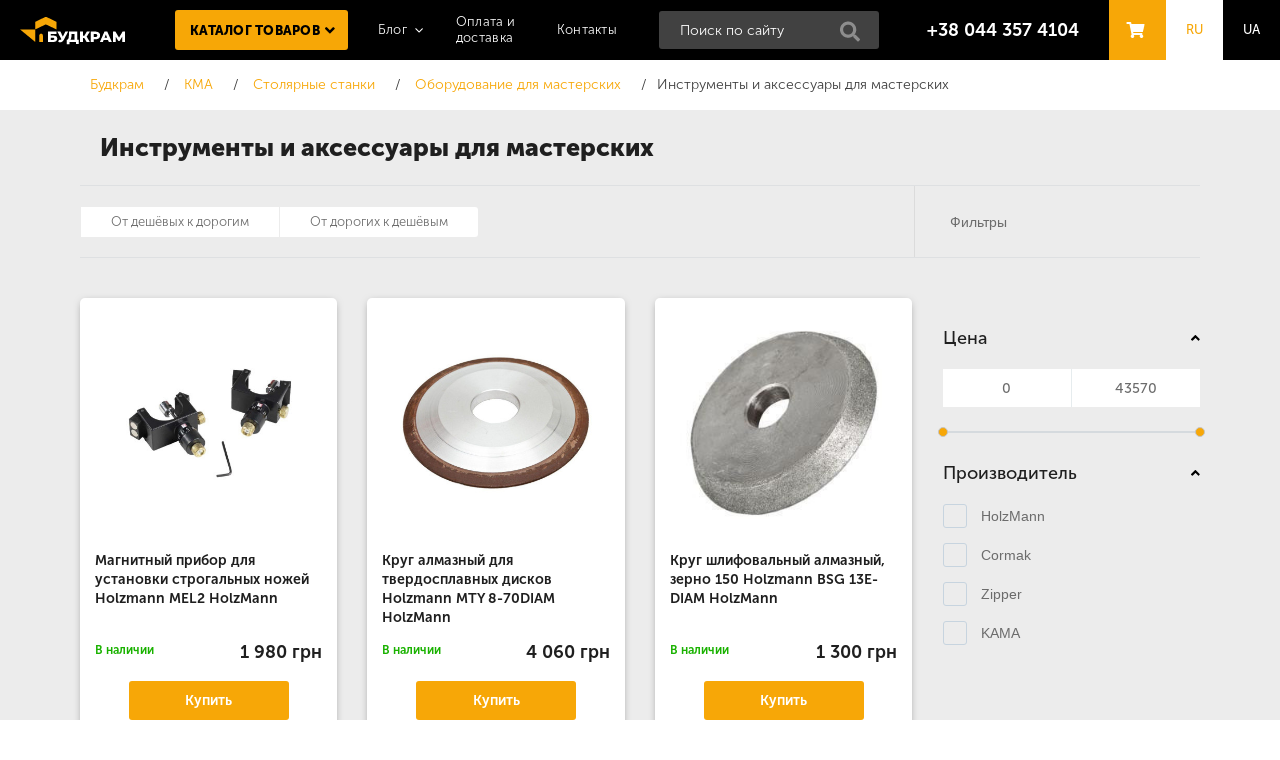

--- FILE ---
content_type: text/html; charset=UTF-8
request_url: https://budkram.ua/instrumenty-i-aksessuary-dlya-masterskih/
body_size: 10634
content:
<!doctype html>
<html data-lang="ru" lang="ru" itemscope itemtype="https://schema.org/FAQPage">
<head>
    <meta charset="UTF-8"/>
    <meta name="viewport" content="width=device-width, initial-scale=1.0"/>
    <meta http-equiv="X-UA-Compatible" content="ie=edge"/>
    <meta name="theme-color" content="#000000"/>
	    <title>Инструменты и аксессуары для мастерских — Будкрам — Инструменты и аксессуары для мастерских</title>
	<meta name="description" content="Инструменты и аксессуары для мастерских. Инструменты и аксессуары для мастерских. Лучшие бренды. Интернет-магазин Будкрам" />
	<meta name="keywords" content="Инструменты и аксессуары для мастерских, Инструменты и аксессуары для мастерских" />
    <meta name="facebook-domain-verification" content="skrpt0znkiv6kjt0dirjfhlhah71kg" />
	<meta http-equiv="Permissions-Policy" content="screen-capture=()" />
	<meta property="og:title" content="Инструменты и аксессуары для мастерских, Инструменты и аксессуары для мастерских" />
	<meta property="og:description" content="Инструменты и аксессуары для мастерских. Инструменты и аксессуары для мастерских. Лучшие бренды. Интернет-магазин Будкрам" />
    <meta name="robots" content="index, follow">
    <link rel="shortcut icon" href="/images/favicon.ico" type="image/x-icon" />
    <link rel="apple-touch-icon" href="/images/favicon.ico" />
	<link rel="icon" type="image/png" sizes="32x32" href="/images/favicon-32x32.png">
	<link rel="icon" type="image/png" sizes="16x16" href="/images/favicon-16x16.png">
	<meta property="og:image" content="https://budkram.ua/images/logo/logo.png" />

            <link rel="canonical" href="https://budkram.ua/instrumenty-i-aksessuary-dlya-masterskih/" />
    	
	
    <link rel="alternate" hreflang="ru-ru" href="https://budkram.ua/instrumenty-i-aksessuary-dlya-masterskih/" />
    <link rel="alternate" hreflang="uk-ua" href="https://budkram.ua/ua/instrumenty-i-aksessuary-dlya-masterskih/" />

    <meta name="trlang_url" content="" />
    <meta name="trlang_prefix" content="ru" />
    <meta name="trlang_gettext_prefix" content="ru" />

	          <link rel="preload" href="/css/MuseoSansCyrl-300.woff" as="font" type="font/woff" crossorigin>
         <link rel="preload" href="/css/MuseoSansCyrl-900.woff" as="font" type="font/woff" crossorigin>
         <link rel="preload" href="/css/MuseoSansCyrl-500.woff" as="font" type="font/woff" crossorigin>
         <link rel="preload" href="/css/MuseoSansCyrl-700.woff" as="font" type="font/woff" crossorigin>
		             <link rel="preload" as="script" href="/min/g=js">
			<link href="/min/g=css" rel="preload" as="style" type="text/css">
			<link href="/min/g=css" rel="stylesheet">
			    <meta name="google-site-verification" content="d-pH1pFkSrc-DvOsrE8Pq5xRhJhZtxKCWsUvnHymlK4" />
	
	<!-- Google Tag Manager -->
	<script>(function(w,d,s,l,i){w[l]=w[l]||[];w[l].push({'gtm.start':
	new Date().getTime(),event:'gtm.js'});var f=d.getElementsByTagName(s)[0],
	j=d.createElement(s),dl=l!='dataLayer'?'&l='+l:'';j.async=true;j.src=
	'https://www.googletagmanager.com/gtm.js?id='+i+dl;f.parentNode.insertBefore(j,f);
	})(window,document,'script','dataLayer','GTM-NJJ5BQP');</script>
	<!-- End Google Tag Manager -->
</head>
<!--<img src="/images/zero_.png" data-src="/images/zero_.png" style="display: none;">-->
		<body>
	
		<!-- Google tag (gtag.js) analytics.google.com -->
		<script async src="https://www.googletagmanager.com/gtag/js?id=G-F027LQ1KDG"></script>
		<script>
		  window.dataLayer = window.dataLayer || [];
		  function gtag(){dataLayer.push(arguments);}
		  gtag('js', new Date());

		  gtag('config', 'G-F027LQ1KDG');
		</script>

		<!-- Google Tag Manager (noscript) -->
		<noscript><iframe src="https://www.googletagmanager.com/ns.html?id=GTM-NJJ5BQP"
		height="0" width="0" style="display:none;visibility:hidden"></iframe></noscript>
		<!-- End Google Tag Manager (noscript) -->

		<div class="bone"> <!--bone BEGIN-->
		<script>
    sessionStorage.setItem('page_type', 'catalogue_items');
</script>     


<div class="content-formation">
    <div class="content-bg content-formation__item content-formation__item--1">
        <div class="page-width">
            <h1 class="content__title" id="top-header">Инструменты и аксессуары для мастерских</h1>
        </div>
    </div>
        <div class="header content-formation__item content-formation__item--3">
        <script>
    sessionStorage.setItem('cart_subitem_ids', JSON.stringify([]));
    sessionStorage.setItem('cart_item_ids', JSON.stringify([]));

    sessionStorage.setItem('order_btn_not_in_cart', 'Купить');
    sessionStorage.setItem('order_btn_notify', 'Узнать о наличии');
    sessionStorage.setItem('order_btn_in_cart', 'В корзине');
    sessionStorage.setItem('wait_text', 'Подождите…');
    sessionStorage.setItem('basket_count_morphed_text_array', JSON.stringify(["\u0442\u043e\u0432\u0430\u0440","\u0442\u043e\u0432\u0430\u0440\u0430","\u0442\u043e\u0432\u0430\u0440\u043e\u0432"]));
</script>

    <!--basket BEGIN-->
<div id="basket">
    <div class="page-width">
        <div class="page-space  precart__empty" >
            <p class="content__title content__title--basket">
                Ваша корзина пуста                <a href="#" class="basket__close">x</a>
            </p>
        </div>
        <div class="page-space  precart__full" style="display:none;">
            <p class="content__title content__title--basket">
                Ваша корзина товаров                <a href="#" class="basket__close  basket__closer">x</a>
            </p>
            <a href="#" onclick="return engine.precart.removeAllFromCart();">Удалить все товары</a>
            <div class="basket__products  precart__scroll">
                                <script id="precart__product_tpl">
                /*<div class="basket__product basket__product--columns  precart__product precart__product_{{subitem_id}}">
                    <div class="basket__picture">
                        <a href="{{full_url}}">
                            <img src="/uploads/CatalogueImage/{{imageFolder}}pv_{{main_image}}" alt="" class="basket__img">
                        </a>
                    </div>
                    <div class="basket__name">
                        <div class="basket__title"><a href="{{full_url}}">{{full_name}}</a></div>
                        <div class="basket__status">{{product_code}}</div>
                    </div>
                    <div class="basket__quantity">
                        <div class="quantity">
                            <a href="#" class="quantity__btn quantity__btn--less" onclick="return engine.precart.minus({{subitem_id}});">-</a>
                            <div class="quantity__field">
                                <input 
                                    class="  quantity__field"
                                    type="text" 
                                    value="{{count}} {{id_unit_name}}"
                                    onkeyup="return engine.precart.inputCount({{subitem_id}}, this);"
                                >
                            </div>
                            <a href="#" class="quantity__btn quantity__btn--more" onclick="return engine.precart.plus({{subitem_id}});">+</a>
                        </div>
                    </div>
                    <div class="basket__cost">
                        <div class="basket__price">
                            <span class="  precart__cost">
                            {{calculated_count_finalprice}}
                            </span> грн                    </div>
                    </div>
                    <a href="#" class="basket__remove"  onclick="return engine.precart.removeFromCart({{subitem_id}});">x</a>
                </div>*/
                </script>
            </div>
            <div class="basket__cols">
                <div class="basket__col">
                                        <div class="basket__code">
                        <input type="text" class="field basket__field">
                        <button class="btn basket__submit">Применить</button>
                    </div>
                    <button type="submit" class="btn btn--inline btn--light basket__btn" onclick="$('.basket__closer').click(); return false;">Продолжить покупки</button>
                </div>
                <div class="basket__col">
                    <div class="basket__footer basket__footer--col">
                        <div class="basket__shipping">Всего <span class="basket__items-count-morphed-text">0&nbsp;товаров</span> на сумму </div>
                        <div class="basket__total"><span class="  precart__total">0</span> грн</div>
                        <button type="submit" class="btn btn--inline basket__btn"  onclick="window.location='/order/';">Оформить покупку</button>
                    </div>
                </div>
            </div>
            <h3 class="content__subtitle" data-showwhen-also-bying="1" style="display:none;">Также покупают</h3>
            <div class="similar" data-showwhen-also-bying="1" style="display:none;">
                <div class="similar__list similar--js  slider-small--also-bying">

                    
                </div>
            </div>
        </div>
    </div>
</div>
<!--basket END-->
    
    <!--header BEGIN-->
    <header>
        <div class="header__items">
            <nav class="topnav">
                <a href="#" class="topnav__opener">Меню:</a>
                <ul class="topnav__list">

                                
                                    <li class="topnav__item catalogue__button topnav__item--hasnodes">
                        <a href="/catalogue/" class="topnav__link">Каталог товаров</a>
                                                <ul class="topnav__dropdown">
                                                                                                                    <li class="topnav__dropitem"><a href="/tools/" class="topnav__droplink">Инструменты</a></li>
                                                            <li class="topnav__dropitem"><a href="/home-and-garden-appliances/" class="topnav__droplink">Товары и техника для дома и сада</a></li>
                                                            <li class="topnav__dropitem"><a href="/alternative-energy/" class="topnav__droplink">Альтернативная энергетика</a></li>
                                                            <li class="topnav__dropitem"><a href="/klimaticheskaya-tehnika/" class="topnav__droplink">Климатическая техника</a></li>
                                                            <li class="topnav__dropitem"><a href="/engineering-systems/" class="topnav__droplink">Инженерные системы</a></li>
                                                            <li class="topnav__dropitem"><a href="/gates-barriers-automation/" class="topnav__droplink">Ворота, шлагбаумы, автоматика</a></li>
                                                            <li class="topnav__dropitem"><a href="/sanitary/" class="topnav__droplink">Сантехника</a></li>
                                                            <li class="topnav__dropitem"><a href="/household-products/" class="topnav__droplink">Товары для дома</a></li>
                                                            <li class="topnav__dropitem"><a href="/build-and-renovation/" class="topnav__droplink">Строительство и ремонт</a></li>
                                                            <li class="topnav__dropitem"><a href="/electrician/" class="topnav__droplink">Электрика</a></li>
                                                            <li class="topnav__dropitem"><a href="/mini-samosvaly/" class="topnav__droplink">Мини самосвалы</a></li>
                                                    </ul>
                                            </li>
                                    <li class="topnav__item topnav__item--hasnodes">
                        <a href="/useful-tips/" class="topnav__link">Блог</a>
                                                <ul class="topnav__dropdown">
                                                                                        <li class="topnav__dropitem"><a href="/useful-tips/shlifovka-i-obrabotka-poverhnostey/" class="topnav__droplink">Шлифовка и обработка поверхностей</a></li>
                                                            <li class="topnav__dropitem"><a href="/useful-tips/obrabotka-dereva-i-stolyarnye-raboty/" class="topnav__droplink">Обработка дерева и столярные работы</a></li>
                                                            <li class="topnav__dropitem"><a href="/useful-tips/sverlenie-i-udarnye-instrumenty/" class="topnav__droplink">Сверление и ударные инструменты</a></li>
                                                            <li class="topnav__dropitem"><a href="/useful-tips/uhod-za-sadom-i-ogorodom/" class="topnav__droplink">Уход за садом и огородом</a></li>
                                                            <li class="topnav__dropitem"><a href="/useful-tips/uborka-i-podderjanie-chistoty/" class="topnav__droplink">Уборка и поддержание чистоты</a></li>
                                                            <li class="topnav__dropitem"><a href="/useful-tips/sadovye-instrumenty-i-aksessuary/" class="topnav__droplink">Садовые инструменты и аксессуары</a></li>
                                                            <li class="topnav__dropitem"><a href="/useful-tips/sadovye-instrumenty-i-tehnika/" class="topnav__droplink">Садовые инструменты и техника</a></li>
                                                                                </ul>
                                            </li>
                                    <li class="topnav__item ">
                        <a href="/oplata-i-dostavka/" class="topnav__link">Оплата и доставка</a>
                                            </li>
                                    <li class="topnav__item ">
                        <a href="/contact/" class="topnav__link">Контакты </a>
                                            </li>
                                </ul>
            </nav>
            <strong class="logo"><a href="/">Будкрам</a></strong>
                        <a href="tel:380443574104" class="header__phone">+38 044 357 4104</a>
            			<div class="search">
				<form action="/search/" method="get" onsubmit="if ($('#s_q').val().trim() == '') { return false; }" _lpchecked="1">
                    <div class="topsearch topsearch--js">
                        <div class="topsearch__field">
                            <input id="s_q" class="topsearch__input ui-autocomplete-input" name="q" type="text" placeholder="Поиск по сайту" autocomplete="off">
                            <input type="hidden" name="page" value="1">
                            <button class="topsearch__button" type="submit">Найти</button>
                            <div id="show_all_livesearch" style="display:none;">Все результаты</div>
                        </div>
                    </div>
                </form>
			</div>
                        <a href="#" class="header__basket  basket__opener">
				Корзина				<span class="basket__items-count" style="visibility:hidden;">0</span>
			</a>
            <nav class="messengers">
                <a href="#messengers" class="messengers__opener">Написать</a>
                <div id="messengers">
                    <ul class="messengers__list">
                                                <li class="messengers__item">
                            <a href="#" class="messengers__link messengers__link--viber">Viber</a>
                        </li>
                                                                        <li class="messengers__item">
                            <a href="#" class="messengers__link messengers__link--telegram">Telegram</a>
                        </li>
                                                                        <li class="messengers__item">
                            <a href="#" class="messengers__link messengers__link--whatsapp">Whatsapp</a>
                        </li>
                                                                        <li class="messengers__item">
                            <a href="#" class="messengers__link messengers__link--messenger">Messenger</a>
                        </li>
                                            </ul>
                </div>
            </nav>
            <nav class="lang">
                <ul class="lang__list">
                                        <li class="lang__item">
                                                    <a class="lang__link lang__link--current" href="#">RU</a>
                                            </li>
                                        <li class="lang__item">
                                                    <a
                                class="lang__link"
                                data-lang-new-prefics = "ua"
                                data-lang-general = "0"
                                data-lang-current-prefics = "ru"
                                onclick="return engine.changeLang(this)"
                                alt="Украинский"
                            >
                                UA                            </a>
                                            </li>
                                    </ul>
            </nav>
        </div>
    </header>
    <!--header END-->

        <div class="breadcrumbs__bg">
            <div class="page-width">
                <nav class="breadcrumbs">
                    <ul class="breadcrumbs__list" itemscope itemtype="https://schema.org/BreadcrumbList">
                        <li class="breadcrumbs__item" itemprop="itemListElement" itemscope itemtype="https://schema.org/ListItem">
                            <a class="breadcrumbs__link" itemprop="item" href="/">
                                <span itemprop="name">Будкрам</span>
                                <meta itemprop="position" content="1" />
                            </a>
                        </li>
                                                    <li class="breadcrumbs__item" itemprop="itemListElement" itemscope itemtype="https://schema.org/ListItem">
                                <a class="breadcrumbs__link" itemprop="item" href="/kma/">
                                    <span itemprop="name">KMA</span>
                                    <meta itemprop="position" content="2" />
                                </a>
                            </li>
                                                                        <li class="breadcrumbs__item" itemprop="itemListElement" itemscope itemtype="https://schema.org/ListItem">
                            <a class="breadcrumbs__link" itemprop="item" href="/stolyarnye-stanki/">
                                <span itemprop="name">Столярные станки</span>
                                <meta itemprop="position" content="3" />
                            </a>
                        </li>
                                                                        <li class="breadcrumbs__item" itemprop="itemListElement" itemscope itemtype="https://schema.org/ListItem">
                            <a class="breadcrumbs__link" itemprop="item" href="/oborudovanie-dlya-masterskih/">
                                <span itemprop="name">Оборудование для мастерских</span>
                                <meta itemprop="position" content="4" />
                            </a>
                        </li>
                                                                            <li class="breadcrumbs__item"><span class="breadcrumbs__current">Инструменты и аксессуары для мастерских </span></li>
                                            </ul>
                </nav>
                            </div>
        </div>
    </div>
    <div class="content-bg content-formation__item content-formation__item--4 pt-0">
        <div class="page-width formation">
                                                        <div class="columns formation__item--2">
                    <main class="main-content">
                        <div class="catalog__slides">
                            <div class="catalog__list catalog__list--column" id="catalogue_items_items">

                                        <div class="catalog__item catalog__item--column   card__item card__item--item">
        <div class="catalog__bg">

            <div class="info info--features">
                                                            </div>

            <a href="/instrumenty-i-aksessuary-dlya-masterskih/magnitnyy-pribor-dlya-ustanovki-strogalnyh-nojey-holzmann-mel2/">
				<img src="/images/bg/1.gif" data-src="/uploads/CatalogueImage/0104/pv_4594980348_magnitnyj-pribor-dlya.jpg" alt="Будкрам купить Магнитный прибор для установки строгальных ножей Holzmann MEL2" class="catalog__img lazyload" width="400px" height="400px">
            </a>
            <div class="catalog__title"><a href="/instrumenty-i-aksessuary-dlya-masterskih/magnitnyy-pribor-dlya-ustanovki-strogalnyh-nojey-holzmann-mel2/">Магнитный прибор для установки строгальных ножей Holzmann MEL2 HolzMann</a></div>
            <div class="catalog__data">
								<div class="catalog__stock">
				                        <span class="on-stock">В наличии</span>
								</div>
				                <div class="catalog__cost">
                    1 980 грн                </div>
				                
            </div>
			
            
                <button 
                    class="catalog__btn  "
                    data-order-btn-item-id="103416" 
                                            onclick="return engine.precart.addToCart(107872, 1, 103416);"
                                    >
                                            Купить                                    </button>

                    </div>
    </div>                                
        <div class="catalog__item catalog__item--column   card__item card__item--item">
        <div class="catalog__bg">

            <div class="info info--features">
                                                            </div>

            <a href="/instrumenty-i-aksessuary-dlya-masterskih/krug-almaznyy-dlya-tverdosplavnyh-diskov-holzmann-mty-8-70diam/">
				<img src="/images/bg/1.gif" data-src="/uploads/CatalogueImage/0105/pv_5086511698_krug-almaznyj-dlya.jpg" alt="Будкрам купить Круг алмазный для твердосплавных дисков Holzmann MTY 8-70DIAM" class="catalog__img lazyload" width="400px" height="400px">
            </a>
            <div class="catalog__title"><a href="/instrumenty-i-aksessuary-dlya-masterskih/krug-almaznyy-dlya-tverdosplavnyh-diskov-holzmann-mty-8-70diam/">Круг алмазный для твердосплавных дисков Holzmann MTY 8-70DIAM HolzMann</a></div>
            <div class="catalog__data">
								<div class="catalog__stock">
				                        <span class="on-stock">В наличии</span>
								</div>
				                <div class="catalog__cost">
                    4 060 грн                </div>
				                
            </div>
			
            
                <button 
                    class="catalog__btn  "
                    data-order-btn-item-id="104180" 
                                            onclick="return engine.precart.addToCart(108637, 1, 104180);"
                                    >
                                            Купить                                    </button>

                    </div>
    </div>                                
        <div class="catalog__item catalog__item--column   card__item card__item--item">
        <div class="catalog__bg">

            <div class="info info--features">
                                                            </div>

            <a href="/instrumenty-i-aksessuary-dlya-masterskih/krug-shlifovalnyy-almaznyy-zerno-150-holzmann-bsg-13e-diam/">
				<img src="/images/bg/1.gif" data-src="/uploads/CatalogueImage/0105/pv_4595110531_krug-shlifovalnyj-almaznyj.jpg" alt="Будкрам купить Круг шлифовальный алмазный, зерно 150 Holzmann BSG 13E-DIAM" class="catalog__img lazyload" width="400px" height="400px">
            </a>
            <div class="catalog__title"><a href="/instrumenty-i-aksessuary-dlya-masterskih/krug-shlifovalnyy-almaznyy-zerno-150-holzmann-bsg-13e-diam/">Круг шлифовальный алмазный, зерно 150 Holzmann BSG 13E-DIAM HolzMann</a></div>
            <div class="catalog__data">
								<div class="catalog__stock">
				                        <span class="on-stock">В наличии</span>
								</div>
				                <div class="catalog__cost">
                    1 300 грн                </div>
				                
            </div>
			
            
                <button 
                    class="catalog__btn  "
                    data-order-btn-item-id="104183" 
                                            onclick="return engine.precart.addToCart(108640, 1, 104183);"
                                    >
                                            Купить                                    </button>

                    </div>
    </div>                                
        <div class="catalog__item catalog__item--column   card__item card__item--item">
        <div class="catalog__bg">

            <div class="info info--features">
                                                            </div>

            <a href="/instrumenty-i-aksessuary-dlya-masterskih/stoyka-s-v-obraznoy-rolikovoy-oporoy-tyajelaya-konstruktsiya-holzmann-ss52v/">
				<img src="/images/bg/1.gif" data-src="/uploads/CatalogueImage/0105/pv_4595112564_stojka-s-v-obraznoj.jpg" alt="Будкрам купить Стойка с V-образной роликовой опорой, тяжелая конструкция Holzmann SS52V" class="catalog__img lazyload" width="400px" height="400px">
            </a>
            <div class="catalog__title"><a href="/instrumenty-i-aksessuary-dlya-masterskih/stoyka-s-v-obraznoy-rolikovoy-oporoy-tyajelaya-konstruktsiya-holzmann-ss52v/">Стойка с V-образной роликовой опорой, тяжелая конструкция Holzmann SS52V HolzMann</a></div>
            <div class="catalog__data">
								<div class="catalog__stock">
				                        <span class="on-stock">В наличии</span>
								</div>
				                <div class="catalog__cost">
                    6 800 грн                </div>
				                
            </div>
			
            
                <button 
                    class="catalog__btn  "
                    data-order-btn-item-id="104192" 
                                            onclick="return engine.precart.addToCart(108649, 1, 104192);"
                                    >
                                            Купить                                    </button>

                    </div>
    </div>                                
        <div class="catalog__item catalog__item--column   card__item card__item--item">
        <div class="catalog__bg">

            <div class="info info--features">
                                                            </div>

            <a href="/instrumenty-i-aksessuary-dlya-masterskih/stoyka-s-rolikovoy-oporoy-tyajelaya-konstruktsiya-holzmann-ss52/">
				<img src="/images/bg/1.gif" data-src="/uploads/CatalogueImage/0105/pv_4595112566_stojka-s-rolikovoj.jpg" alt="Будкрам купить Стойка с роликовой опорой, тяжелая конструкция Holzmann SS52" class="catalog__img lazyload" width="400px" height="400px">
            </a>
            <div class="catalog__title"><a href="/instrumenty-i-aksessuary-dlya-masterskih/stoyka-s-rolikovoy-oporoy-tyajelaya-konstruktsiya-holzmann-ss52/">Стойка с роликовой опорой, тяжелая конструкция Holzmann SS52 HolzMann</a></div>
            <div class="catalog__data">
								<div class="catalog__stock">
				                        <span class="on-stock">В наличии</span>
								</div>
				                <div class="catalog__cost">
                    6 800 грн                </div>
				                
            </div>
			
            
                <button 
                    class="catalog__btn  "
                    data-order-btn-item-id="104194" 
                                            onclick="return engine.precart.addToCart(108651, 1, 104194);"
                                    >
                                            Купить                                    </button>

                    </div>
    </div>                                
        <div class="catalog__item catalog__item--column   card__item card__item--item">
        <div class="catalog__bg">

            <div class="info info--features">
                                                            </div>

            <a href="/instrumenty-i-aksessuary-dlya-masterskih/strela-povorotnaya-dlya-elektricheskoy-trosovoy-tyagi-holzmann-sa-3001100/">
				<img src="/images/bg/1.gif" data-src="/uploads/CatalogueImage/0105/pv_4595114549_strela-povorotnaya-dlya.jpg" alt="Будкрам купить Стрела поворотная для электрической тросовой тяги Holzmann SA 3001100" class="catalog__img lazyload" width="400px" height="400px">
            </a>
            <div class="catalog__title"><a href="/instrumenty-i-aksessuary-dlya-masterskih/strela-povorotnaya-dlya-elektricheskoy-trosovoy-tyagi-holzmann-sa-3001100/">Стрела поворотная для электрической тросовой тяги Holzmann SA 3001100 HolzMann</a></div>
            <div class="catalog__data">
								<div class="catalog__stock">
				                        <span class="on-stock">В наличии</span>
								</div>
				                <div class="catalog__cost">
                    4 060 грн                </div>
				                
            </div>
			
            
                <button 
                    class="catalog__btn  "
                    data-order-btn-item-id="104197" 
                                            onclick="return engine.precart.addToCart(108654, 1, 104197);"
                                    >
                                            Купить                                    </button>

                    </div>
    </div>                                
        <div class="catalog__item catalog__item--column   card__item card__item--item">
        <div class="catalog__bg">

            <div class="info info--features">
                                                            </div>

            <a href="/instrumenty-i-aksessuary-dlya-masterskih/strela-povorotnaya-dlya-elektricheskoy-trosovoy-tyagi-holzmann-sa-600750/">
				<img src="/images/bg/1.gif" data-src="/uploads/CatalogueImage/0105/pv_4595114554_strela-povorotnaya-dlya.jpg" alt="Будкрам купить Стрела поворотная для электрической тросовой тяги Holzmann SA 600750" class="catalog__img lazyload" width="400px" height="400px">
            </a>
            <div class="catalog__title"><a href="/instrumenty-i-aksessuary-dlya-masterskih/strela-povorotnaya-dlya-elektricheskoy-trosovoy-tyagi-holzmann-sa-600750/">Стрела поворотная для электрической тросовой тяги Holzmann SA 600750 HolzMann</a></div>
            <div class="catalog__data">
								<div class="catalog__stock">
				                        <span class="on-stock">В наличии</span>
								</div>
				                <div class="catalog__cost">
                    3 380 грн                </div>
				                
            </div>
			
            
                <button 
                    class="catalog__btn  "
                    data-order-btn-item-id="104198" 
                                            onclick="return engine.precart.addToCart(108655, 1, 104198);"
                                    >
                                            Купить                                    </button>

                    </div>
    </div>                                
        <div class="catalog__item catalog__item--column   card__item card__item--item">
        <div class="catalog__bg">

            <div class="info info--features">
                                                            </div>

            <a href="/instrumenty-i-aksessuary-dlya-masterskih/rolgang-rolikovyy-stol-cormak-hrt-1m-na-6-rolikov/">
				<img src="/images/bg/1.gif" data-src="/uploads/CatalogueImage/0105/pv_4594977221_rolgang-rolikovyj-stol.jpg" alt="Будкрам купить Рольганг. Роликовый стол CORMAK HRT 1м на 6 роликов" class="catalog__img lazyload" width="400px" height="400px">
            </a>
            <div class="catalog__title"><a href="/instrumenty-i-aksessuary-dlya-masterskih/rolgang-rolikovyy-stol-cormak-hrt-1m-na-6-rolikov/">Рольганг. Роликовый стол CORMAK HRT 1м на 6 роликов Cormak</a></div>
            <div class="catalog__data">
								<div class="catalog__stock">
				                        <span class="on-stock">В наличии</span>
								</div>
				                <div class="catalog__cost">
                    18 900 грн                </div>
				                
            </div>
			
            
                <button 
                    class="catalog__btn  "
                    data-order-btn-item-id="104390" 
                                            onclick="return engine.precart.addToCart(108847, 1, 104390);"
                                    >
                                            Купить                                    </button>

                    </div>
    </div>                                
        <div class="catalog__item catalog__item--column   card__item card__item--item">
        <div class="catalog__bg">

            <div class="info info--features">
                                                            </div>

            <a href="/instrumenty-i-aksessuary-dlya-masterskih/rolgang-rolikovyy-konveyer-hrt-3m/">
				<img src="/images/bg/1.gif" data-src="/uploads/CatalogueImage/0105/pv_4595094619_rolgang-rolikovyj-konvejer.jpg" alt="Будкрам купить Рольганг. Роликовый конвейер HRT 3м" class="catalog__img lazyload" width="400px" height="400px">
            </a>
            <div class="catalog__title"><a href="/instrumenty-i-aksessuary-dlya-masterskih/rolgang-rolikovyy-konveyer-hrt-3m/">Рольганг. Роликовый конвейер HRT 3м Cormak</a></div>
            <div class="catalog__data">
								<div class="catalog__stock">
				                        <span class="on-stock">В наличии</span>
								</div>
				                <div class="catalog__cost">
                    43 570 грн                </div>
				                
            </div>
			
            
                <button 
                    class="catalog__btn  "
                    data-order-btn-item-id="104833" 
                                            onclick="return engine.precart.addToCart(109290, 1, 104833);"
                                    >
                                            Купить                                    </button>

                    </div>
    </div>                                
        <div class="catalog__item catalog__item--column   card__item card__item--item">
        <div class="catalog__bg">

            <div class="info info--features">
                                                            </div>

            <a href="/instrumenty-i-aksessuary-dlya-masterskih/almaznyy-disk-zipper-zi-stm350dss/">
				<img src="/images/bg/1.gif" data-src="/uploads/CatalogueImage/0106/pv_5086607543_almaznyj-disk-zipper.jpg" alt="Будкрам купить Алмазный диск Zipper ZI-STM350DSS" class="catalog__img lazyload" width="400px" height="400px">
            </a>
            <div class="catalog__title"><a href="/instrumenty-i-aksessuary-dlya-masterskih/almaznyy-disk-zipper-zi-stm350dss/">Алмазный диск Zipper ZI-STM350DSS Zipper</a></div>
            <div class="catalog__data">
								<div class="catalog__stock">
				                        <span class="on-stock">В наличии</span>
								</div>
				                <div class="catalog__cost">
                    6 810 грн                </div>
				                
            </div>
			
            
                <button 
                    class="catalog__btn  "
                    data-order-btn-item-id="105767" 
                                            onclick="return engine.precart.addToCart(110225, 1, 105767);"
                                    >
                                            Купить                                    </button>

                    </div>
    </div>                                
        <div class="catalog__item catalog__item--column   card__item card__item--item">
        <div class="catalog__bg">

            <div class="info info--features">
                                                            </div>

            <a href="/instrumenty-i-aksessuary-dlya-masterskih/tokarnyy-nabor-holzmann-h6tlg/">
				<img src="/images/bg/1.gif" data-src="/uploads/CatalogueImage/0109/pv_5723452769_tokarnyj-nabor-holzmann.jpg" alt="Будкрам купить Токарный набор Holzmann H6TLG" class="catalog__img lazyload" width="400px" height="400px">
            </a>
            <div class="catalog__title"><a href="/instrumenty-i-aksessuary-dlya-masterskih/tokarnyy-nabor-holzmann-h6tlg/">Токарный набор Holzmann H6TLG HolzMann</a></div>
            <div class="catalog__data">
								<div class="catalog__stock">
				                        <span class="on-stock">В наличии</span>
								</div>
				                <div class="catalog__cost">
                    6 660 грн                </div>
				                
            </div>
			
            
                <button 
                    class="catalog__btn  "
                    data-order-btn-item-id="108043" 
                                            onclick="return engine.precart.addToCart(112503, 1, 108043);"
                                    >
                                            Купить                                    </button>

                    </div>
    </div>                                
        <div class="catalog__item catalog__item--column   card__item card__item--item">
        <div class="catalog__bg">

            <div class="info info--features">
                                                            </div>

            <a href="/instrumenty-i-aksessuary-dlya-masterskih/koshutka-s-elektricheskim-kabelem-holzmann-ekr20m230v/">
				<img src="/images/bg/1.gif" data-src="/uploads/CatalogueImage/0113/pv_6442031581_koshutka-s-elektricheskim.jpg" alt="Будкрам купить Кошутка с электрическим кабелем Holzmann EKR20M_230V" class="catalog__img lazyload" width="400px" height="400px">
            </a>
            <div class="catalog__title"><a href="/instrumenty-i-aksessuary-dlya-masterskih/koshutka-s-elektricheskim-kabelem-holzmann-ekr20m230v/">Кошутка с электрическим кабелем Holzmann EKR20M_230V HolzMann</a></div>
            <div class="catalog__data">
								<div class="catalog__stock">
				                        <span class="on-stock">В наличии</span>
								</div>
				                <div class="catalog__cost">
                    6 800 грн                </div>
				                
            </div>
			
            
                <button 
                    class="catalog__btn  "
                    data-order-btn-item-id="112991" 
                                            onclick="return engine.precart.addToCart(117453, 1, 112991);"
                                    >
                                            Купить                                    </button>

                    </div>
    </div>                                
        <div class="catalog__item catalog__item--column   card__item card__item--item">
        <div class="catalog__bg">

            <div class="info info--features">
                                                            </div>

            <a href="/instrumenty-i-aksessuary-dlya-masterskih/reztsy-holzmann-h8tlg/">
				<img src="/images/bg/1.gif" data-src="/uploads/CatalogueImage/0104/pv_4595006688_reztsy-holzmann-h8tlg.jpg" alt="Будкрам купить Резцы Holzmann H8TLG" class="catalog__img lazyload" width="400px" height="400px">
            </a>
            <div class="catalog__title"><a href="/instrumenty-i-aksessuary-dlya-masterskih/reztsy-holzmann-h8tlg/">Резцы Holzmann H8TLG HolzMann</a></div>
            <div class="catalog__data">
								<div class="catalog__stock">
										<span class="not-on-stock">Закончился</span>
								</div>
				                <div class="catalog__cost">
                    3 110 грн                </div>
				                
            </div>
			
            
                <button 
                    class="catalog__btn  btn--notify"
                    data-order-btn-item-id="103632" 
                                             onclick="location.href='/instrumenty-i-aksessuary-dlya-masterskih/reztsy-holzmann-h8tlg/';"
                                    >
                                            Узнать о наличии                                    </button>

                    </div>
    </div>                                
        <div class="catalog__item catalog__item--column   card__item card__item--item">
        <div class="catalog__bg">

            <div class="info info--features">
                                                            </div>

            <a href="/instrumenty-i-aksessuary-dlya-masterskih/blok-rasshiritelnyy-dlya-mty8-70-holzmann-mty-8-100ewt/">
				<img src="/images/bg/1.gif" data-src="/uploads/CatalogueImage/0105/pv_4595108460_blok-rasshiritelnyj-dlya.jpg" alt="Будкрам купить Блок расширительный для MTY8-70 Holzmann MTY 8-100EWT" class="catalog__img lazyload" width="400px" height="400px">
            </a>
            <div class="catalog__title"><a href="/instrumenty-i-aksessuary-dlya-masterskih/blok-rasshiritelnyy-dlya-mty8-70-holzmann-mty-8-100ewt/">Блок расширительный для MTY8-70 Holzmann MTY 8-100EWT HolzMann</a></div>
            <div class="catalog__data">
								<div class="catalog__stock">
										<span class="not-on-stock">Закончился</span>
								</div>
				                <div class="catalog__cost">
                    4 060 грн                </div>
				                
            </div>
			
            
                <button 
                    class="catalog__btn  btn--notify"
                    data-order-btn-item-id="104172" 
                                             onclick="location.href='/instrumenty-i-aksessuary-dlya-masterskih/blok-rasshiritelnyy-dlya-mty8-70-holzmann-mty-8-100ewt/';"
                                    >
                                            Узнать о наличии                                    </button>

                    </div>
    </div>                                
        <div class="catalog__item catalog__item--column   card__item card__item--item">
        <div class="catalog__bg">

            <div class="info info--features">
                                                            </div>

            <a href="/instrumenty-i-aksessuary-dlya-masterskih/disk-almaznyy-zapasnoy-2-sht-holzmann-dbs125diam/">
				<img src="/images/bg/1.gif" data-src="/uploads/CatalogueImage/0105/pv_4595108462_disk-almaznyj-zapasnoj.jpg" alt="Будкрам купить Диск алмазный запасной 2 шт. Holzmann DBS125DIAM" class="catalog__img lazyload" width="400px" height="400px">
            </a>
            <div class="catalog__title"><a href="/instrumenty-i-aksessuary-dlya-masterskih/disk-almaznyy-zapasnoy-2-sht-holzmann-dbs125diam/">Диск алмазный запасной 2 шт. Holzmann DBS125DIAM HolzMann</a></div>
            <div class="catalog__data">
								<div class="catalog__stock">
										<span class="not-on-stock">Закончился</span>
								</div>
				                <div class="catalog__cost">
                    2 260 грн                </div>
				                
            </div>
			
            
                <button 
                    class="catalog__btn  btn--notify"
                    data-order-btn-item-id="104173" 
                                             onclick="location.href='/instrumenty-i-aksessuary-dlya-masterskih/disk-almaznyy-zapasnoy-2-sht-holzmann-dbs125diam/';"
                                    >
                                            Узнать о наличии                                    </button>

                    </div>
    </div>                                
        <div class="catalog__item catalog__item--column   card__item card__item--item">
        <div class="catalog__bg">

            <div class="info info--features">
                                                            </div>

            <a href="/instrumenty-i-aksessuary-dlya-masterskih/diski-pilnye-tverdosplavnye-zapasnye-2-sht-holzmann-dbs125hm/">
				<img src="/images/bg/1.gif" data-src="/uploads/CatalogueImage/0105/pv_4595108465_diski-pilnye-tverdosplavnye.jpg" alt="Будкрам купить Диски пильные твердосплавные запасные 2 шт. Holzmann DBS125HM" class="catalog__img lazyload" width="400px" height="400px">
            </a>
            <div class="catalog__title"><a href="/instrumenty-i-aksessuary-dlya-masterskih/diski-pilnye-tverdosplavnye-zapasnye-2-sht-holzmann-dbs125hm/">Диски пильные твердосплавные запасные 2 шт. Holzmann DBS125HM HolzMann</a></div>
            <div class="catalog__data">
								<div class="catalog__stock">
										<span class="not-on-stock">Закончился</span>
								</div>
				                <div class="catalog__cost">
                    2 260 грн                </div>
				                
            </div>
			
            
                <button 
                    class="catalog__btn  btn--notify"
                    data-order-btn-item-id="104174" 
                                             onclick="location.href='/instrumenty-i-aksessuary-dlya-masterskih/diski-pilnye-tverdosplavnye-zapasnye-2-sht-holzmann-dbs125hm/';"
                                    >
                                            Узнать о наличии                                    </button>

                    </div>
    </div>                                
        <div class="catalog__item catalog__item--column   card__item card__item--item">
        <div class="catalog__bg">

            <div class="info info--features">
                                                            </div>

            <a href="/instrumenty-i-aksessuary-dlya-masterskih/karetka-elektricheskaya-dlya-elektricheskoy-trosovoy-tyagi-holzmann-lk-4esz/">
				<img src="/images/bg/1.gif" data-src="/uploads/CatalogueImage/0105/pv_4595110507_karetka-elektricheskaya-dlya.jpg" alt="Будкрам купить Каретка электрическая для электрической тросовой тяги Holzmann LK 4ESZ" class="catalog__img lazyload" width="400px" height="400px">
            </a>
            <div class="catalog__title"><a href="/instrumenty-i-aksessuary-dlya-masterskih/karetka-elektricheskaya-dlya-elektricheskoy-trosovoy-tyagi-holzmann-lk-4esz/">Каретка электрическая для электрической тросовой тяги Holzmann LK 4ESZ HolzMann</a></div>
            <div class="catalog__data">
								<div class="catalog__stock">
										<span class="not-on-stock">Закончился</span>
								</div>
				                <div class="catalog__cost">
                    9 580 грн                </div>
				                
            </div>
			
            
                <button 
                    class="catalog__btn  btn--notify"
                    data-order-btn-item-id="104176" 
                                             onclick="location.href='/instrumenty-i-aksessuary-dlya-masterskih/karetka-elektricheskaya-dlya-elektricheskoy-trosovoy-tyagi-holzmann-lk-4esz/';"
                                    >
                                            Узнать о наличии                                    </button>

                    </div>
    </div>                                
        <div class="catalog__item catalog__item--column   card__item card__item--item">
        <div class="catalog__bg">

            <div class="info info--features">
                                                            </div>

            <a href="/instrumenty-i-aksessuary-dlya-masterskih/kombinirovannaya-stoyka-s-shariko-rolikovoy-oporoy-holzmann-s400rk/">
				<img src="/images/bg/1.gif" data-src="/uploads/CatalogueImage/0105/pv_4595110524_kombinirovannaya-stojka-s.jpg" alt="Будкрам купить Комбинированная стойка с шарико-роликовой опорой Holzmann S400RK" class="catalog__img lazyload" width="400px" height="400px">
            </a>
            <div class="catalog__title"><a href="/instrumenty-i-aksessuary-dlya-masterskih/kombinirovannaya-stoyka-s-shariko-rolikovoy-oporoy-holzmann-s400rk/">Комбинированная стойка с шарико-роликовой опорой Holzmann S400RK HolzMann</a></div>
            <div class="catalog__data">
								<div class="catalog__stock">
										<span class="not-on-stock">Закончился</span>
								</div>
				                <div class="catalog__cost">
                    4 760 грн                </div>
				                
            </div>
			
            
                <button 
                    class="catalog__btn  btn--notify"
                    data-order-btn-item-id="104179" 
                                             onclick="location.href='/instrumenty-i-aksessuary-dlya-masterskih/kombinirovannaya-stoyka-s-shariko-rolikovoy-oporoy-holzmann-s400rk/';"
                                    >
                                            Узнать о наличии                                    </button>

                    </div>
    </div>                                
        <div class="catalog__item catalog__item--column   card__item card__item--item">
        <div class="catalog__bg">

            <div class="info info--features">
                                                            </div>

            <a href="/instrumenty-i-aksessuary-dlya-masterskih/krug-iz-elektrokorunda-vysshego-kachestva-dlya-diskov-cv-holzmann-mty-8-70eks/">
				<img src="/images/bg/1.gif" data-src="/uploads/CatalogueImage/0105/pv_4595110528_krug-iz-elektrokorunda.jpg" alt="Будкрам купить Круг из электрокорунда высшего качества для дисков CV Holzmann MTY 8-70EKS" class="catalog__img lazyload" width="400px" height="400px">
            </a>
            <div class="catalog__title"><a href="/instrumenty-i-aksessuary-dlya-masterskih/krug-iz-elektrokorunda-vysshego-kachestva-dlya-diskov-cv-holzmann-mty-8-70eks/">Круг из электрокорунда высшего качества для дисков CV Holzmann MTY 8-70EKS HolzMann</a></div>
            <div class="catalog__data">
								<div class="catalog__stock">
										<span class="not-on-stock">Закончился</span>
								</div>
				                <div class="catalog__cost">
                    1 980 грн                </div>
				                
            </div>
			
            
                <button 
                    class="catalog__btn  btn--notify"
                    data-order-btn-item-id="104181" 
                                             onclick="location.href='/instrumenty-i-aksessuary-dlya-masterskih/krug-iz-elektrokorunda-vysshego-kachestva-dlya-diskov-cv-holzmann-mty-8-70eks/';"
                                    >
                                            Узнать о наличии                                    </button>

                    </div>
    </div>                                
        <div class="catalog__item catalog__item--column   card__item card__item--item">
        <div class="catalog__bg">

            <div class="info info--features">
                                                            </div>

            <a href="/instrumenty-i-aksessuary-dlya-masterskih/krug-kojanyy-dlya-pravki-shlifovalnogo-kruga-200-x-30-x-12-mm-holzmann-nts-250las/">
				<img src="/images/bg/1.gif" data-src="/uploads/CatalogueImage/0105/pv_4188308571_krug-kozhanyj-dlya.jpg" alt="Будкрам купить Круг кожаный для правки шлифовального круга 200 x 30 x 12 мм Holzmann NTS 250LAS" class="catalog__img lazyload" width="400px" height="400px">
            </a>
            <div class="catalog__title"><a href="/instrumenty-i-aksessuary-dlya-masterskih/krug-kojanyy-dlya-pravki-shlifovalnogo-kruga-200-x-30-x-12-mm-holzmann-nts-250las/">Круг кожаный для правки шлифовального круга 200 x 30 x 12 мм Holzmann NTS 250LAS HolzMann</a></div>
            <div class="catalog__data">
								<div class="catalog__stock">
										<span class="not-on-stock">Закончился</span>
								</div>
				                <div class="catalog__cost">
                    1 530 грн                </div>
				                
            </div>
			
            
                <button 
                    class="catalog__btn  btn--notify"
                    data-order-btn-item-id="104182" 
                                             onclick="location.href='/instrumenty-i-aksessuary-dlya-masterskih/krug-kojanyy-dlya-pravki-shlifovalnogo-kruga-200-x-30-x-12-mm-holzmann-nts-250las/';"
                                    >
                                            Узнать о наличии                                    </button>

                    </div>
    </div>                                
        <div class="catalog__item catalog__item--column   card__item card__item--item">
        <div class="catalog__bg">

            <div class="info info--features">
                                                            </div>

            <a href="/instrumenty-i-aksessuary-dlya-masterskih/lampa-svetodiodnaya-holzmann-ll1/">
				<img src="/images/bg/1.gif" data-src="/uploads/CatalogueImage/0105/pv_4595110533_lampa-svetodiodnaya-holzmann.jpg" alt="Будкрам купить Лампа светодиодная Holzmann LL1" class="catalog__img lazyload" width="400px" height="400px">
            </a>
            <div class="catalog__title"><a href="/instrumenty-i-aksessuary-dlya-masterskih/lampa-svetodiodnaya-holzmann-ll1/">Лампа светодиодная Holzmann LL1 HolzMann</a></div>
            <div class="catalog__data">
								<div class="catalog__stock">
										<span class="not-on-stock">Закончился</span>
								</div>
				                <div class="catalog__cost">
                    2 680 грн                </div>
				                
            </div>
			
            
                <button 
                    class="catalog__btn  btn--notify"
                    data-order-btn-item-id="104184" 
                                             onclick="location.href='/instrumenty-i-aksessuary-dlya-masterskih/lampa-svetodiodnaya-holzmann-ll1/';"
                                    >
                                            Узнать о наличии                                    </button>

                    </div>
    </div>                                
        <div class="catalog__item catalog__item--column   card__item card__item--item">
        <div class="catalog__bg">

            <div class="info info--features">
                                                            </div>

            <a href="/instrumenty-i-aksessuary-dlya-masterskih/lampa-svetodiodnaya-holzmann-ll2230v/">
				<img src="/images/bg/1.gif" data-src="/uploads/CatalogueImage/0105/pv_4595110535_lampa-svetodiodnaya-holzmann.jpg" alt="Будкрам купить Лампа светодиодная Holzmann LL2_230V" class="catalog__img lazyload" width="400px" height="400px">
            </a>
            <div class="catalog__title"><a href="/instrumenty-i-aksessuary-dlya-masterskih/lampa-svetodiodnaya-holzmann-ll2230v/">Лампа светодиодная Holzmann LL2_230V HolzMann</a></div>
            <div class="catalog__data">
								<div class="catalog__stock">
										<span class="not-on-stock">Закончился</span>
								</div>
				                <div class="catalog__cost">
                    1 300 грн                </div>
				                
            </div>
			
            
                <button 
                    class="catalog__btn  btn--notify"
                    data-order-btn-item-id="104185" 
                                             onclick="location.href='/instrumenty-i-aksessuary-dlya-masterskih/lampa-svetodiodnaya-holzmann-ll2230v/';"
                                    >
                                            Узнать о наличии                                    </button>

                    </div>
    </div>                                
        <div class="catalog__item catalog__item--column   card__item card__item--item">
        <div class="catalog__bg">

            <div class="info info--features">
                                                            </div>

            <a href="/instrumenty-i-aksessuary-dlya-masterskih/mehanizm-avtomaticheskoy-podachi-holzmann-avx/">
				<img src="/images/bg/1.gif" data-src="/uploads/CatalogueImage/0105/pv_4595112557_mehanizm-avtomaticheskoj-podachi.jpg" alt="Будкрам купить Механизм автоматической подачи Holzmann AVX" class="catalog__img lazyload" width="400px" height="400px">
            </a>
            <div class="catalog__title"><a href="/instrumenty-i-aksessuary-dlya-masterskih/mehanizm-avtomaticheskoy-podachi-holzmann-avx/">Механизм автоматической подачи Holzmann AVX HolzMann</a></div>
            <div class="catalog__data">
								<div class="catalog__stock">
										<span class="not-on-stock">Закончился</span>
								</div>
				                <div class="catalog__cost">
                    34 320 грн                </div>
				                
            </div>
			
            
                <button 
                    class="catalog__btn  btn--notify"
                    data-order-btn-item-id="104186" 
                                             onclick="location.href='/instrumenty-i-aksessuary-dlya-masterskih/mehanizm-avtomaticheskoy-podachi-holzmann-avx/';"
                                    >
                                            Узнать о наличии                                    </button>

                    </div>
    </div>                                
        <div class="catalog__item catalog__item--column   card__item card__item--item">
        <div class="catalog__bg">

            <div class="info info--features">
                                                            </div>

            <a href="/instrumenty-i-aksessuary-dlya-masterskih/prisposoblenie-namotochnoe-dlya-elektricheskogo-kabelya-15-pog-m-holzmann-ekr-15m/">
				<img src="/images/bg/1.gif" data-src="/uploads/CatalogueImage/0105/pv_4595112562_prisposoblenie-namotochnoe-dlya.jpg" alt="Будкрам купить Приспособление намоточное для электрического кабеля 15 пог. м Holzmann EKR 15M" class="catalog__img lazyload" width="400px" height="400px">
            </a>
            <div class="catalog__title"><a href="/instrumenty-i-aksessuary-dlya-masterskih/prisposoblenie-namotochnoe-dlya-elektricheskogo-kabelya-15-pog-m-holzmann-ekr-15m/">Приспособление намоточное для электрического кабеля 15 пог. м Holzmann EKR 15M HolzMann</a></div>
            <div class="catalog__data">
								<div class="catalog__stock">
										<span class="not-on-stock">Закончился</span>
								</div>
				                <div class="catalog__cost">
                    5 420 грн                </div>
				                
            </div>
			
            
                <button 
                    class="catalog__btn  btn--notify"
                    data-order-btn-item-id="104190" 
                                             onclick="location.href='/instrumenty-i-aksessuary-dlya-masterskih/prisposoblenie-namotochnoe-dlya-elektricheskogo-kabelya-15-pog-m-holzmann-ekr-15m/';"
                                    >
                                            Узнать о наличии                                    </button>

                    </div>
    </div>                                
        <div class="catalog__item catalog__item--column   card__item card__item--item">
        <div class="catalog__bg">

            <div class="info info--features">
                                                            </div>

            <a href="/instrumenty-i-aksessuary-dlya-masterskih/sterjen-voskovoy-zashitnyy-10-sht-holzmann-dbs-125sws/">
				<img src="/images/bg/1.gif" data-src="/uploads/CatalogueImage/0105/pv_4595112563_sterzhen-voskovoj-zaschitnyj.jpg" alt="Будкрам купить Стержень восковой защитный (10 шт.) Holzmann DBS 125SWS" class="catalog__img lazyload" width="400px" height="400px">
            </a>
            <div class="catalog__title"><a href="/instrumenty-i-aksessuary-dlya-masterskih/sterjen-voskovoy-zashitnyy-10-sht-holzmann-dbs-125sws/">Стержень восковой защитный (10 шт.) Holzmann DBS 125SWS HolzMann</a></div>
            <div class="catalog__data">
								<div class="catalog__stock">
										<span class="not-on-stock">Закончился</span>
								</div>
				                <div class="catalog__cost">
                    750 грн                </div>
				                
            </div>
			
            
                <button 
                    class="catalog__btn  btn--notify"
                    data-order-btn-item-id="104191" 
                                             onclick="location.href='/instrumenty-i-aksessuary-dlya-masterskih/sterjen-voskovoy-zashitnyy-10-sht-holzmann-dbs-125sws/';"
                                    >
                                            Узнать о наличии                                    </button>

                    </div>
    </div>                                
        <div class="catalog__item catalog__item--column   card__item card__item--item">
        <div class="catalog__bg">

            <div class="info info--features">
                                                            </div>

            <a href="/instrumenty-i-aksessuary-dlya-masterskih/stoyka-s-rolikovoy-oporoy-holzmann-s5701/">
				<img src="/images/bg/1.gif" data-src="/uploads/CatalogueImage/0105/pv_4595112565_stojka-s-rolikovoj.jpg" alt="Будкрам купить Стойка с роликовой опорой Holzmann S5701" class="catalog__img lazyload" width="400px" height="400px">
            </a>
            <div class="catalog__title"><a href="/instrumenty-i-aksessuary-dlya-masterskih/stoyka-s-rolikovoy-oporoy-holzmann-s5701/">Стойка с роликовой опорой Holzmann S5701 HolzMann</a></div>
            <div class="catalog__data">
								<div class="catalog__stock">
										<span class="not-on-stock">Закончился</span>
								</div>
				                <div class="catalog__cost">
                    4 060 грн                </div>
				                
            </div>
			
            
                <button 
                    class="catalog__btn  btn--notify"
                    data-order-btn-item-id="104193" 
                                             onclick="location.href='/instrumenty-i-aksessuary-dlya-masterskih/stoyka-s-rolikovoy-oporoy-holzmann-s5701/';"
                                    >
                                            Узнать о наличии                                    </button>

                    </div>
    </div>                                
        <div class="catalog__item catalog__item--column   card__item card__item--item">
        <div class="catalog__bg">

            <div class="info info--features">
                                                            </div>

            <a href="/instrumenty-i-aksessuary-dlya-masterskih/stoyka-s-sharovoy-oporoy-holzmann-s1609/">
				<img src="/images/bg/1.gif" data-src="/uploads/CatalogueImage/0105/pv_4595112567_stojka-s-sharovoj.jpg" alt="Будкрам купить Стойка с шаровой опорой Holzmann S1609" class="catalog__img lazyload" width="400px" height="400px">
            </a>
            <div class="catalog__title"><a href="/instrumenty-i-aksessuary-dlya-masterskih/stoyka-s-sharovoy-oporoy-holzmann-s1609/">Стойка с шаровой опорой Holzmann S1609 HolzMann</a></div>
            <div class="catalog__data">
								<div class="catalog__stock">
										<span class="not-on-stock">Закончился</span>
								</div>
				                <div class="catalog__cost">
                    4 060 грн                </div>
				                
            </div>
			
            
                <button 
                    class="catalog__btn  btn--notify"
                    data-order-btn-item-id="104195" 
                                             onclick="location.href='/instrumenty-i-aksessuary-dlya-masterskih/stoyka-s-sharovoy-oporoy-holzmann-s1609/';"
                                    >
                                            Узнать о наличии                                    </button>

                    </div>
    </div>                                
        <div class="catalog__item catalog__item--column   card__item card__item--item">
        <div class="catalog__bg">

            <div class="info info--features">
                                                            </div>

            <a href="/instrumenty-i-aksessuary-dlya-masterskih/stol-rolikovyy-9-rolikov-holzmann-rb9l/">
				<img src="/images/bg/1.gif" data-src="/uploads/CatalogueImage/0105/pv_4595114542_stol-rolikovyj-9.jpg" alt="Будкрам купить Стол роликовый, 9 роликов Holzmann RB9L" class="catalog__img lazyload" width="400px" height="400px">
            </a>
            <div class="catalog__title"><a href="/instrumenty-i-aksessuary-dlya-masterskih/stol-rolikovyy-9-rolikov-holzmann-rb9l/">Стол роликовый, 9 роликов Holzmann RB9L HolzMann</a></div>
            <div class="catalog__data">
								<div class="catalog__stock">
										<span class="not-on-stock">Закончился</span>
								</div>
				                <div class="catalog__cost">
                    13 700 грн                </div>
				                
            </div>
			
            
                <button 
                    class="catalog__btn  btn--notify"
                    data-order-btn-item-id="104196" 
                                             onclick="location.href='/instrumenty-i-aksessuary-dlya-masterskih/stol-rolikovyy-9-rolikov-holzmann-rb9l/';"
                                    >
                                            Узнать о наличии                                    </button>

                    </div>
    </div>                                
        <div class="catalog__item catalog__item--column   card__item card__item--item">
        <div class="catalog__bg">

            <div class="info info--features">
                                                            </div>

            <a href="/instrumenty-i-aksessuary-dlya-masterskih/upor-napravlyaushih-holzmann-dbs125fa/">
				<img src="/images/bg/1.gif" data-src="/uploads/CatalogueImage/0105/pv_4595114563_upor-napravlyayuschih-holzmann.jpg" alt="Будкрам купить Упор направляющих Holzmann DBS125FA" class="catalog__img lazyload" width="400px" height="400px">
            </a>
            <div class="catalog__title"><a href="/instrumenty-i-aksessuary-dlya-masterskih/upor-napravlyaushih-holzmann-dbs125fa/">Упор направляющих Holzmann DBS125FA HolzMann</a></div>
            <div class="catalog__data">
								<div class="catalog__stock">
										<span class="not-on-stock">Закончился</span>
								</div>
				                <div class="catalog__cost">
                    980 грн                </div>
				                
            </div>
			
            
                <button 
                    class="catalog__btn  btn--notify"
                    data-order-btn-item-id="104203" 
                                             onclick="location.href='/instrumenty-i-aksessuary-dlya-masterskih/upor-napravlyaushih-holzmann-dbs125fa/';"
                                    >
                                            Узнать о наличии                                    </button>

                    </div>
    </div>                                
        <div class="catalog__item catalog__item--column   card__item card__item--item">
        <div class="catalog__bg">

            <div class="info info--features">
                                                            </div>

            <a href="/instrumenty-i-aksessuary-dlya-masterskih/osnovnoy-komplekt-prisposobleniy-dlya-tokarnoy-obrabotki-holzmann-dp95/">
				<img src="/images/bg/1.gif" data-src="/uploads/CatalogueImage/0105/pv_4595151504_osnovnoj-komplekt-prisposoblenij.jpg" alt="Будкрам купить Основной комплект приспособлений для токарной обработки Holzmann DP95" class="catalog__img lazyload" width="400px" height="400px">
            </a>
            <div class="catalog__title"><a href="/instrumenty-i-aksessuary-dlya-masterskih/osnovnoy-komplekt-prisposobleniy-dlya-tokarnoy-obrabotki-holzmann-dp95/">Основной комплект приспособлений для токарной обработки Holzmann DP95 HolzMann</a></div>
            <div class="catalog__data">
								<div class="catalog__stock">
										<span class="not-on-stock">Закончился</span>
								</div>
				                <div class="catalog__cost">
                    15 060 грн                </div>
				                
            </div>
			
            
                <button 
                    class="catalog__btn  btn--notify"
                    data-order-btn-item-id="104382" 
                                             onclick="location.href='/instrumenty-i-aksessuary-dlya-masterskih/osnovnoy-komplekt-prisposobleniy-dlya-tokarnoy-obrabotki-holzmann-dp95/';"
                                    >
                                            Узнать о наличии                                    </button>

                    </div>
    </div>                                

                                
                            </div>
                        </div>
                        <div class="catalogue__footer">

                            <!-- <a href="#" class="catalogue__more" onclick="$(this).addClass('catalogue__more--loading');return false;">Загрузить еще</a> -->

                            <a
                                id="loadmore"
                                href="#"
                                class="catalogue__more "
                                onclick="return engine.filter.moreItems();"
                            >
                                Загрузить еще                            </a>



                            <nav class="pagination  items__pagination">
                                    <a href="/instrumenty-i-aksessuary-dlya-masterskih/" class="pagination__prev" disabled="disabled">&laquo;</a>

    <ul class="pagination__list">

    <li class="pagination__item"><a href="/instrumenty-i-aksessuary-dlya-masterskih/" class="pagination__link pagination__link--current">1</a></li>

    
    <li class="pagination__item"><a href="/instrumenty-i-aksessuary-dlya-masterskih/?page=2" class="pagination__link ">2</a></li>

    </ul>

    <a href="/instrumenty-i-aksessuary-dlya-masterskih/?page=2" class="pagination__next" >&raquo;</a>
                            </nav>
                        </div>
                    </main>
                    <aside class="sidebar">
                        <div class="catalogue-filter"
        id="filters_box" 
    data-cat-id = "7652" 
    data-cat-type = "category"
>
    <div class="catalogue-filter__group" id="filter_space">
            </div>

    <form 
        id="filter_form" 
        action="/instrumenty-i-aksessuary-dlya-masterskih/" 
        method="get" 
    >
        <input type="hidden" id="data_page_from" value="1" />
        <input type="hidden" id="data_page_now" value="1" />

        <input type="hidden" name="view" value="box" />
        <input type="hidden" id="orderby" name="orderby" value="ord" />
        <input type="hidden" id="sortby" name="sortby" value="desc" />
        <input type="hidden" id="searchby" name="searchby" value="" />
        <input type="hidden" id="switches_on" name="switches_on" value="" />
        

        <input type="hidden" name="producers" id="producers" value="" />
        <input type="hidden" name="filters" id="filters" value="" /> 

        <div class="catalogue-filter__group">
            <div data-group="price" class="catalogue-filter__title catalogue-filter__title--group">Цена</div>
            <div data-group="price" class="catalogue-filter__slide">
                <div class="catalogue-filter__row">
                    <div class="range__values">
                        <input type="text" name='price_from' class="range__min">
                        <input type="text" name='price_to' class="range__max">
                    </div>
                    <div class="range"
                            data-min="0"
                            data-max="43570"
                            data-value-1=""
                            data-value-2="">
                        </div>
                </div>
            </div>
        </div>

                <div class="catalogue-filter__group  producers-block">
            <div data-group="producer" class="catalogue-filter__title catalogue-filter__title--group">Производитель</div>
            <div data-group="producer" class="catalogue-filter__slide">
                                <div class="catalogue-filter__row">
                    <label 
                        class="catalogue-filter__chk  
                        filter-row 
                        "
                    >
                        <input 
                            type="checkbox" 
                            data-id="1731"
                            data-param="producers" 
                            id="producer_1731"
                                                                                    onclick="engine.filter.inCheck(this);"
                        >
                        <span>HolzMann</span>
                    </label>
                </div>
                                <div class="catalogue-filter__row">
                    <label 
                        class="catalogue-filter__chk  
                        filter-row 
                        "
                    >
                        <input 
                            type="checkbox" 
                            data-id="1732"
                            data-param="producers" 
                            id="producer_1732"
                                                                                    onclick="engine.filter.inCheck(this);"
                        >
                        <span>Cormak</span>
                    </label>
                </div>
                                <div class="catalogue-filter__row">
                    <label 
                        class="catalogue-filter__chk  
                        filter-row 
                        "
                    >
                        <input 
                            type="checkbox" 
                            data-id="1733"
                            data-param="producers" 
                            id="producer_1733"
                                                                                    onclick="engine.filter.inCheck(this);"
                        >
                        <span>Zipper</span>
                    </label>
                </div>
                                <div class="catalogue-filter__row">
                    <label 
                        class="catalogue-filter__chk  
                        filter-row 
                        "
                    >
                        <input 
                            type="checkbox" 
                            data-id="1763"
                            data-param="producers" 
                            id="producer_1763"
                                                                                    onclick="engine.filter.inCheck(this);"
                        >
                        <span>KAMA</span>
                    </label>
                </div>
                            </div>
        </div>
        
            </form> 
</div>                                                
                    </aside>
                </div>
                <div class="filter filter--catalogue formation__item formation__item--3">
                    <a href="#" class="filter__opener">Сортировать</a>
                    <div class="toggle">
                        <input
                            type="radio"
                            checked                            name="sort_filter"
                            value="ord"
                            id="default_sort_filter"
                            style="display:none;"
                        >
                        <label class="toggle__item">
                            <input
                                type="radio"
                                                                name="sort_filter"
                                value="price_asc"
                                onclick="engine.filter.changeSort(this);"
                            >
                            <span>От дешёвых к дорогим</span>
                        </label>
                        <label class="toggle__item">
                            <input
                                type="radio"
                                                                name="sort_filter"
                                value="price_desc"
                                onclick="engine.filter.changeSort(this);"
                            >
                            <span>От дорогих к дешёвым</span>
                        </label>
                                                                                            </div>
                    <div class="filters">
                        <span class="filters__opener">Фильтры</span>
                    </div>
                </div>
                        <div class="questions__and__answers formation__item formation__item--4">
                            <div itemscope itemprop="mainEntity" itemtype="https://schema.org/Question">
            <h3 itemprop="name">Какая цена на Инструменты и аксессуары для мастерских?</h3>
            <div itemscope itemprop="acceptedAnswer" itemtype="https://schema.org/Answer">
                <div itemprop="text">
                    <p>Диапазон цен на Инструменты и аксессуары для мастерских в нашем магазине</p>
                    <ul class="questions__list__minmaxmprice">
                        <li>Минимальная цена - 1300 грн</li>
                        <li>Максимальная цена - 43570 грн</li>
                    </ul>
                </div>
            </div>
        </div>
                        </div>
        </div>
    </div>

        <!--content END-->
</div>

<!--footer BEGIN-->
<footer>
    <div class="page-width">
        <div class="page-space">
            <div class="footer__items">
                <a href="/">
                <strong class="footer__logo">Будкрам</strong>
                </a>
                <ul class="footer__list">
                                        <li class="footer__item">
                        <a href="/about-us/" class="footer__link">О компании</a>
													<ul class="static__child">
								                                                                            <li class="footer__subitem"><a href="/about-us/payment-and-delivery/">Оплата и доставка</a></li>
                                                                                                                                                <li class="footer__subitem"><a href="/about-us/warranty-and-service/">Гарантия и сервис</a></li>
                                                                                                                                                <li class="footer__subitem"><a href="/about-us/exchange-and-refund/">Возврат и обмен</a></li>
                                                                                                                                                <li class="footer__subitem"><a href="/about-us/contacts/">Контакты</a></li>
                                                                    							</ul>
						                    </li>
                                        <li class="footer__item">
                        <a href="/build-your-benefits/" class="footer__link">Строй выгоду</a>
													<ul class="static__child">
								                                                                            <li class="footer__subitem"><a href="/build-your-benefits/profitable-promotions/">Выгодные акции</a></li>
                                                                                                                                                <li class="footer__subitem"><a href="/build-your-benefits/profitable-subscription/">Выгодная рассылка</a></li>
                                                                                                                                                <li class="footer__subitem"><a href="/build-your-benefits/invitation-system/">Система приглашений</a></li>
                                                                    							</ul>
						                    </li>
                                    </ul>
            </div>
                    </div>
    </div>
</footer>
<!--footer END-->
		</div> <!--bone END-->

		
		<!--scripts BEGIN-->
					<script defer src="/min/g=js"></script>
		
		<!-- Facebook Pixel Code -->
		<script>
            window.addEventListener('load',function(){
                setTimeout(function(){
                    !function(f,b,e,v,n,t,s)
                    {if(f.fbq)return;n=f.fbq=function(){n.callMethod?
                        n.callMethod.apply(n,arguments):n.queue.push(arguments)};
                        if(!f._fbq)f._fbq=n;n.push=n;n.loaded=!0;n.version='2.0';
                        n.queue=[];t=b.createElement(e);t.async=!0;
                        t.src=v;s=b.getElementsByTagName(e)[0];
                        s.parentNode.insertBefore(t,s)}(window, document,'script',
                        'https://connect.facebook.net/en_US/fbevents.js');
                    fbq('init', '792254848164798');
                    fbq('track', 'PageView');
                },2000);
            })

		</script>
		<noscript><img height="1" width="1" style="display:none"
		  src="https://www.facebook.com/tr?id=792254848164798&ev=PageView&noscript=1" 
		/></noscript>
		<!-- End Facebook Pixel Code -->

        <!-- mouseflow -->
        <script type="text/javascript">
        window._mfq = window._mfq || [];
        (function() {
            var mf = document.createElement("script");
            mf.type = "text/javascript"; mf.defer = true;
            mf.src = "//cdn.mouseflow.com/projects/e9a01bd1-7bb9-4590-9e4b-26ea2958af94.js";
            document.getElementsByTagName("head")[0].appendChild(mf);
        })();
        </script>

		<div class="no-screenshot"></div>
	<style>
	.no-screenshot {
    position: fixed;
    top: 0;
    left: 0;
    width: 100vw;
    height: 100vh;
    background: rgba(255, 255, 255, 0);
    pointer-events: none;
    z-index: 9999;
	}
	</style>
	<script defer >
	document.addEventListener("visibilitychange", function() {
    setTimeout(() => {
        if (document.hidden) {
            document.body.style.filter = "blur(100px)";
			//document.querySelector('.no-screenshot').style.background = "rgba(0, 0, 0, 0.9)";
        } else {
            document.body.style.filter = "none";
			//document.querySelector('.no-screenshot').style.background = "rgba(255, 255, 255, 0)";
        }
    }, 100);
	});
	</script>	
	<script defer src="https://static.cloudflareinsights.com/beacon.min.js/vcd15cbe7772f49c399c6a5babf22c1241717689176015" integrity="sha512-ZpsOmlRQV6y907TI0dKBHq9Md29nnaEIPlkf84rnaERnq6zvWvPUqr2ft8M1aS28oN72PdrCzSjY4U6VaAw1EQ==" data-cf-beacon='{"version":"2024.11.0","token":"83a76b601a384dbc8deb57adf29608eb","r":1,"server_timing":{"name":{"cfCacheStatus":true,"cfEdge":true,"cfExtPri":true,"cfL4":true,"cfOrigin":true,"cfSpeedBrain":true},"location_startswith":null}}' crossorigin="anonymous"></script>
</body>
</html>


--- FILE ---
content_type: text/css; charset=utf-8
request_url: https://budkram.ua/min/g=css
body_size: 18767
content:
.select2-container{box-sizing:border-box;display:block;margin:0;width:100% !important;background-color:#f3f5f7;position:relative;vertical-align:middle}.select2-container .select2-selection--single{box-sizing:border-box;cursor:pointer;display:block;height:46px;user-select:none;-webkit-user-select:none}.select2-container .select2-selection--single .select2-selection__rendered{display:block;padding-right:30px;padding-left:20px;overflow:hidden;text-overflow:ellipsis;white-space:nowrap}.select2-container .select2-selection--single .select2-selection__clear{position:relative}.select2-container[dir=rtl] .select2-selection--single .select2-selection__rendered{padding-right:8px;padding-left:20px}.select2-container .select2-selection--multiple{box-sizing:border-box;cursor:pointer;display:block;min-height:32px;user-select:none;-webkit-user-select:none}.select2-container .select2-selection--multiple .select2-selection__rendered{display:inline-block;overflow:hidden;padding-left:8px;text-overflow:ellipsis;white-space:nowrap}.select2-container .select2-search--inline{float:left}.select2-container .select2-search--inline .select2-search__field{box-sizing:border-box;border:none;font-size:100%;margin-top:5px;padding:0}.select2-container .select2-search--inline .select2-search__field::-webkit-search-cancel-button{-webkit-appearance:none}.select2-dropdown{background-color:#fff;border:1px solid #aaa;border-radius:4px;box-sizing:border-box;display:block;position:absolute;left:-100000px;width:100%;z-index:1051}.select2-results{display:block}.select2-results__options{list-style:none;margin:0;padding:0}.select2-results__option{padding:6px;user-select:none;-webkit-user-select:none}.select2-results__option[aria-selected]{cursor:pointer}.select2-container--open .select2-dropdown{left:0}.select2-container--open .select2-dropdown--above{border-bottom:none;border-bottom-left-radius:0;border-bottom-right-radius:0}.select2-container--open .select2-dropdown--below{border-top:none;border-top-left-radius:0;border-top-right-radius:0}.select2-search--dropdown{display:block;background-color:#f3f5f7;padding:9px}.select2-search--dropdown .select2-search__field{padding:4px;width:100%;box-sizing:border-box}.select2-search--dropdown .select2-search__field::-webkit-search-cancel-button{-webkit-appearance:none}.select2-search--dropdown.select2-search--hide{display:none}.select2-close-mask{border:0;margin:0;padding:0;display:block;position:fixed;left:0;top:0;min-height:100%;min-width:100%;height:auto;width:auto;opacity:0;z-index:99;background-color:#fff;filter:alpha(opacity=0)}.select2-hidden-accessible{border:0 !important;clip:rect(0 0 0 0) !important;-webkit-clip-path:inset(50%) !important;clip-path:inset(50%) !important;height:1px !important;overflow:hidden !important;padding:0 !important;position:absolute !important;width:1px !important;white-space:nowrap !important}.select2-container--default .select2-selection--single{background-color:#f3f5f7}.select2-container--default .select2-selection--single .select2-selection__rendered{color:#6c6c6c;font:14px/46px 'Museo Sans Cyrl 400',sans-serif}.select2-container--default .select2-selection--single .select2-selection__clear{cursor:pointer;float:right;font-weight:700}.select2-container--default .select2-selection--single .select2-selection__placeholder{color:#999}.select2-container--default .select2-selection--single .select2-selection__arrow{height:46px;position:absolute;top:0;right:0;width:30px}.select2-container--default .select2-selection--single .select2-selection__arrow b{position:absolute;left:50%;top:50%;transform:translate(-50%,-50%);width:10px;height:7px;background:url(/images/bg/select.svg) 0 0/10px 7px no-repeat}.select2-container--default[dir=rtl] .select2-selection--single .select2-selection__clear{float:left}.select2-container--default[dir=rtl] .select2-selection--single .select2-selection__arrow{left:1px;right:auto}.select2-container--default.select2-container--disabled .select2-selection--single{background-color:#eee;cursor:default}.select2-container--default.select2-container--disabled .select2-selection--single .select2-selection__clear{display:none}.select2-container--default.select2-container--open .select2-selection--single .select2-selection__arrow b{border-color:transparent transparent #888;border-width:0 4px 5px}.select2-container--default .select2-selection--multiple{background-color:#fff;border:1px solid #aaa;border-radius:4px;cursor:text}.select2-container--default .select2-selection--multiple .select2-selection__rendered{box-sizing:border-box;list-style:none;margin:0;padding:0 5px;width:100%}.select2-container--default .select2-selection--multiple .select2-selection__rendered li{list-style:none}.select2-container--default .select2-selection--multiple .select2-selection__clear{cursor:pointer;float:right;font-weight:700;margin-top:5px;margin-right:10px;padding:1px}.select2-container--default .select2-selection--multiple .select2-selection__choice{background-color:#e4e4e4;border:1px solid #aaa;border-radius:4px;cursor:default;float:left;margin-right:5px;margin-top:5px;padding:0 5px}.select2-container--default .select2-selection--multiple .select2-selection__choice__remove{color:#999;cursor:pointer;display:inline-block;font-weight:700;margin-right:2px}.select2-container--default .select2-selection--multiple .select2-selection__choice__remove:hover{color:#333}.select2-container--default[dir=rtl] .select2-selection--multiple .select2-selection__choice,.select2-container--default[dir=rtl] .select2-selection--multiple .select2-search--inline{float:right}.select2-container--default[dir=rtl] .select2-selection--multiple .select2-selection__choice{margin-left:5px;margin-right:auto}.select2-container--default[dir=rtl] .select2-selection--multiple .select2-selection__choice__remove{margin-left:2px;margin-right:auto}.select2-container--default.select2-container--focus .select2-selection--multiple{border:solid #000 1px;outline:0}.select2-container--default.select2-container--disabled .select2-selection--multiple{background-color:#eee;cursor:default}.select2-container--default.select2-container--disabled .select2-selection__choice__remove{display:none}.select2-container--default.select2-container--open.select2-container--above .select2-selection--single,.select2-container--default.select2-container--open.select2-container--above .select2-selection--multiple{border-top-left-radius:0;border-top-right-radius:0}.select2-container--default.select2-container--open.select2-container--below .select2-selection--single,.select2-container--default.select2-container--open.select2-container--below .select2-selection--multiple{border-bottom-left-radius:0;border-bottom-right-radius:0}.select2-container--default .select2-search--dropdown .select2-search__field{border:1px solid #ccc;height:40px;padding:0 10px;color:#6c6c6c;font:14px/130% 'Museo Sans Cyrl 300',sans-serif}.select2-container--default .select2-search--inline .select2-search__field{background:0 0;border:none;outline:0;box-shadow:none;-webkit-appearance:textfield}.select2-container--default .select2-results>.select2-results__options{max-height:200px;overflow-y:auto}.select2-container--default .select2-results__option[role=group]{padding:0}.select2-container--default .select2-results__option[aria-disabled=true]{color:#999}.select2-container--default .select2-results__option[aria-selected=true]{background-color:#ddd}.select2-container--default .select2-results__option .select2-results__option{padding-left:1em}.select2-container--default .select2-results__option .select2-results__option .select2-results__group{padding-left:0}.select2-container--default .select2-results__option .select2-results__option .select2-results__option{margin-left:-1em;padding-left:2em}.select2-container--default .select2-results__option .select2-results__option .select2-results__option .select2-results__option{margin-left:-2em;padding-left:3em}.select2-container--default .select2-results__option .select2-results__option .select2-results__option .select2-results__option .select2-results__option{margin-left:-3em;padding-left:4em}.select2-container--default .select2-results__option .select2-results__option .select2-results__option .select2-results__option .select2-results__option .select2-results__option{margin-left:-4em;padding-left:5em}.select2-container--default .select2-results__option .select2-results__option .select2-results__option .select2-results__option .select2-results__option .select2-results__option .select2-results__option{margin-left:-5em;padding-left:6em}.select2-container--default .select2-results__option--highlighted[aria-selected]{background-color:#5897fb;color:#fff}.select2-container--default .select2-results__group{cursor:default;display:block;padding:6px}.select2-container--classic .select2-selection--single{background-color:#f7f7f7;border:1px solid #aaa;border-radius:4px;outline:0;background-image:-webkit-linear-gradient(top,#fff 50%,#eee 100%);background-image:-o-linear-gradient(top,#fff 50%,#eee 100%);background-image:linear-gradient(to bottom,#fff 50%,#eee 100%);background-repeat:repeat-x;filter:progid:DXImageTransform.Microsoft.gradient(startColorstr='#FFFFFFFF',endColorstr='#FFEEEEEE',GradientType=0)}.select2-container--classic .select2-selection--single:focus{border:1px solid #5897fb}.select2-container--classic .select2-selection--single .select2-selection__rendered{color:#444;line-height:46px}.select2-container--classic .select2-selection--single .select2-selection__clear{cursor:pointer;float:right;font-weight:700;margin-right:10px}.select2-container--classic .select2-selection--single .select2-selection__placeholder{color:#999}.select2-container--classic .select2-selection--single .select2-selection__arrow{background-color:#ddd;border:none;border-left:1px solid #aaa;border-top-right-radius:4px;border-bottom-right-radius:4px;height:26px;position:absolute;top:1px;right:1px;width:20px;background-image:-webkit-linear-gradient(top,#eee 50%,#ccc 100%);background-image:-o-linear-gradient(top,#eee 50%,#ccc 100%);background-image:linear-gradient(to bottom,#eee 50%,#ccc 100%);background-repeat:repeat-x;filter:progid:DXImageTransform.Microsoft.gradient(startColorstr='#FFEEEEEE',endColorstr='#FFCCCCCC',GradientType=0)}.select2-container--classic .select2-selection--single .select2-selection__arrow b{border-color:#888 transparent transparent;border-style:solid;border-width:5px 4px 0;height:0;left:50%;margin-left:-4px;margin-top:-2px;position:absolute;top:50%;width:0}.select2-container--classic[dir=rtl] .select2-selection--single .select2-selection__clear{float:left}.select2-container--classic[dir=rtl] .select2-selection--single .select2-selection__arrow{border:none;border-right:1px solid #aaa;border-radius:0;border-top-left-radius:4px;border-bottom-left-radius:4px;left:1px;right:auto}.select2-container--classic.select2-container--open .select2-selection--single{border:1px solid #5897fb}.select2-container--classic.select2-container--open .select2-selection--single .select2-selection__arrow{background:0 0;border:none}.select2-container--classic.select2-container--open .select2-selection--single .select2-selection__arrow b{border-color:transparent transparent #888;border-width:0 4px 5px}.select2-container--classic.select2-container--open.select2-container--above .select2-selection--single{border-top:none;border-top-left-radius:0;border-top-right-radius:0;background-image:-webkit-linear-gradient(top,#fff 0%,#eee 50%);background-image:-o-linear-gradient(top,#fff 0%,#eee 50%);background-image:linear-gradient(to bottom,#fff 0%,#eee 50%);background-repeat:repeat-x;filter:progid:DXImageTransform.Microsoft.gradient(startColorstr='#FFFFFFFF',endColorstr='#FFEEEEEE',GradientType=0)}.select2-container--classic.select2-container--open.select2-container--below .select2-selection--single{border-bottom:none;border-bottom-left-radius:0;border-bottom-right-radius:0;background-image:-webkit-linear-gradient(top,#eee 50%,#fff 100%);background-image:-o-linear-gradient(top,#eee 50%,#fff 100%);background-image:linear-gradient(to bottom,#eee 50%,#fff 100%);background-repeat:repeat-x;filter:progid:DXImageTransform.Microsoft.gradient(startColorstr='#FFEEEEEE',endColorstr='#FFFFFFFF',GradientType=0)}.select2-container--classic .select2-selection--multiple{background-color:#fff;border:1px solid #aaa;border-radius:4px;cursor:text;outline:0}.select2-container--classic .select2-selection--multiple:focus{border:1px solid #5897fb}.select2-container--classic .select2-selection--multiple .select2-selection__rendered{list-style:none;margin:0;padding:0 5px}.select2-container--classic .select2-selection--multiple .select2-selection__clear{display:none}.select2-container--classic .select2-selection--multiple .select2-selection__choice{background-color:#e4e4e4;border:1px solid #aaa;border-radius:4px;cursor:default;float:left;margin-right:5px;margin-top:5px;padding:0 5px}.select2-container--classic .select2-selection--multiple .select2-selection__choice__remove{color:#888;cursor:pointer;display:inline-block;font-weight:700;margin-right:2px}.select2-container--classic .select2-selection--multiple .select2-selection__choice__remove:hover{color:#555}.select2-container--classic[dir=rtl] .select2-selection--multiple .select2-selection__choice{float:right;margin-left:5px;margin-right:auto}.select2-container--classic[dir=rtl] .select2-selection--multiple .select2-selection__choice__remove{margin-left:2px;margin-right:auto}.select2-container--classic.select2-container--open .select2-selection--multiple{border:1px solid #5897fb}.select2-container--classic.select2-container--open.select2-container--above .select2-selection--multiple{border-top:none;border-top-left-radius:0;border-top-right-radius:0}.select2-container--classic.select2-container--open.select2-container--below .select2-selection--multiple{border-bottom:none;border-bottom-left-radius:0;border-bottom-right-radius:0}.select2-container--classic .select2-search--dropdown .select2-search__field{border:1px solid #aaa;outline:0}.select2-container--classic .select2-search--inline .select2-search__field{outline:0;box-shadow:none}.select2-container--classic .select2-dropdown{background-color:#fff;border:1px solid transparent}.select2-container--classic .select2-dropdown--above{border-bottom:none}.select2-container--classic .select2-dropdown--below{border-top:none}.select2-container--classic .select2-results>.select2-results__options{max-height:200px;overflow-y:auto}.select2-container--classic .select2-results__option[role=group]{padding:0}.select2-container--classic .select2-results__option[aria-disabled=true]{color:grey}.select2-container--classic .select2-results__option--highlighted[aria-selected]{background-color:#3875d7;color:#fff}.select2-container--classic .select2-results__group{cursor:default;display:block;padding:6px}.select2-container--classic.select2-container--open .select2-dropdown{border-color:#5897fb}.item__logo{max-width:160px;margin-top:25px}.catalog__title a{color:inherit;text-decoration:inherit;word-break:break-word}.catalogue-filter__row---hidden{display:none}.filter-row.filter-disabled span{opacity:.5}.card__item--loading---hide{opacity:0;pointer-events:none}#filters_box{transition:opacity .13s ease-in-out}#filters_box.filters_box--loading{opacity:.5;pointer-events:none}.basket__title a{color:inherit;text-decoration:inherit}.basket__title a{color:inherit;text-decoration:inherit}.item__features td a,.item__datas dd a,.location__address a{color:inherit;text-decoration:none;cursor:pointer}.item__features td a:hover,.item__datas dd a:hover{text-decoration:underline}.group__title a{text-decoration:none;color:inherit}.text-page.text-page--subtextblock img{height:initial;width:auto;float:left;margin:40px 70px 40px 0;max-width:100%}.privat_parts_img{width:30px;float:left;padding-right:10px}.range{position:relative;height:10px;background-color:#f7a707;margin-top:24px}.range .ui-slider-range{position:absolute;height:2px;background-color:#d5dade}.range .ui-slider-handle{position:absolute;top:0;width:10px;height:10px;border-radius:5px;background-color:#f7a707;outline:none}.range__values{display:-ms-flexbox;display:flex;position:relative}.range__values:before{content:"";position:absolute;left:50%;top:0;width:1px;height:100%;background:#e6ecee}.range__min,.range__max{display:block;border:none;height:38px;background-color:#fff;font:14px/120% 'Open Sans','Helvetica Neue',Helvetica,Arial,sans-serif;text-align:center;color:#6c6c6c;width:50%}.range__min:focus,.range__max:focus{outline:none;box-shadow:inset 0 0 3px rgba(38,156,214,.6)}.ui-state-default,.ui-widget-content .ui-state-default,.ui-widget-header .ui-state-default,.ui-button,html .ui-button.ui-state-disabled:hover,html .ui-button.ui-state-disabled:active{border:1px solid #c5c5c5;background:#f6f6f6;font-weight:400;color:#454545}.range ul{list-style:none;display:flex;padding:0;justify-content:space-between;margin-left:-9px;margin-right:-9px;padding-top:5px}.range ul li{flex-shrink:0;width:18px;text-align:center}.cart_form_payment-month,.cart_form_payment-all{padding-top:20px;font:14px/18px "segoe_uibold",sans-serif}.basket__promocode{margin-top:25px;padding:20px}.promocode{display:flex;flex-direction:column;gap:5px 20px}.promocode__title{flex-shrink:0;font:16px/120% 'Museo Sans Cyrl 500',sans-serif}.promocode__field{flex-shrink:0;position:relative}.promocode__field input{display:block;width:100%;padding-left:46px;box-sizing:border-box}.promocode__field label{padding:0 20px;font-size:22px;font-weight:700;color:#269cd6;line-height:46px;position:absolute;top:0;left:0}.promocode__btn{flex-shrink:0;padding-top:5px}.promocode__code{flex-shrink:0;height:46px;position:relative;margin:0;padding:0 70px 0 20px;background:#f3f5f7;border-radius:3px;border:none;background-position:95%;font:20px/46px 'Museo Sans Cyrl 500',sans-serif;color:#269cd6;text-align:center;display:none}.promocode__code .btn{width:50px;position:absolute;top:0;right:0}.basket__cost{display:flex;margin-top:5px;color:#1f1f1f;font:28px/120% 'Museo Sans Cyrl 500',sans-serif}.basket__cost-col{flex-shrink:0;flex-grow:1}@media only screen and (min-width:1024px){.basket__promocode{margin-top:35px;padding:0}.promocode{flex-direction:row;align-items:center}.promocode__title{max-width:50%}.promocode__field,.promocode__code{flex-grow:1;flex-shrink:1}.promocode__btn{padding-top:0}}.content-formation{display:-webkit-box;display:-ms-flexbox;display:flex;-webkit-box-orient:vertical;-webkit-box-direction:normal;-ms-flex-direction:column;flex-direction:column}.content-formation__item{-ms-flex-negative:0;flex-shrink:0}.content-formation__item--1{-webkit-box-ordinal-group:2;-ms-flex-order:1;order:1}.content-formation__item--2{-webkit-box-ordinal-group:5;-ms-flex-order:4;order:4}.content-formation__item--3{-webkit-box-ordinal-group:3;-ms-flex-order:2;order:2}.content-formation__item--4{-webkit-box-ordinal-group:3;-ms-flex-order:2;order:2}.content-formation__item--5{-webkit-box-ordinal-group:4;-ms-flex-order:3;order:3}.content-bg.content-formation__item--1{padding-bottom:0}.content-formation .categories{margin-top:0}.formation{display:-webkit-box;display:-ms-flexbox;display:flex;-webkit-box-orient:vertical;-webkit-box-direction:normal;-ms-flex-direction:column;flex-direction:column}.formation__item{-ms-flex-negative:0;flex-shrink:0}.formation__item--1{-webkit-box-ordinal-group:2;-ms-flex-order:1;order:1}.formation__item--2{-webkit-box-ordinal-group:4;-ms-flex-order:3;order:3}.formation__item--3{-webkit-box-ordinal-group:3;-ms-flex-order:2;order:2}.formation__item--4{-webkit-box-ordinal-group:5;-ms-flex-order:4;order:4}.pt-0{padding-top:0 !important}.content-formation__item--5.page-width{width:100%}.content-formation__item--5.page-width .catalog__slides{overflow:hidden;width:100%;box-sizing:border-box}@font-face{font-family:'Museo Sans Cyrl 100';src:url("/css/MuseoSansCyrl-100.woff") format("woff");font-weight:400;font-style:normal;font-display:swap}@font-face{font-family:'Museo Sans Cyrl 300';src:url("/css/MuseoSansCyrl-300.woff") format("woff");font-weight:400;font-style:normal;font-display:swap}@font-face{font-family:'Museo Sans Cyrl 500';src:url("/css/MuseoSansCyrl-500.woff") format("woff");font-weight:400;font-style:normal;font-display:swap}@font-face{font-family:'Museo Sans Cyrl 700';src:url("/css/MuseoSansCyrl-700.woff") format("woff");font-weight:400;font-style:normal;font-display:swap}@font-face{font-family:'Museo Sans Cyrl 900';src:url("/css/MuseoSansCyrl-900.woff") format("woff");font-weight:400;font-style:normal;font-display:swap}*{box-sizing:border-box}html,body{margin:0;padding:0;width:100%;min-width:320px;height:100%;background-color:#fff;color:#3d3d3d}body{font:20px/150% 'Museo Sans Cyrl 300',sans-serif}body.menu--opened{overflow:hidden}@media only screen and (min-width:1024px){body.menu--opened{overflow:visible}}@media only screen and (min-width:1024px){body{font-size:16px;line-height:150%}}body.topnav--opened{overflow:hidden}@media only screen and (min-width:720px){body.topnav--opened{overflow:inherit}}p{margin:20px 0 0}@media only screen and (min-width:1024px){p{margin:16px 0 0}}a{color:#f7a707;text-decoration:underline}a:hover{text-decoration:none}a *{cursor:pointer}img{vertical-align:middle}form,fieldset,legend{border:none;margin:0;padding:0;font-family:'Museo Sans Cyrl 300',sans-serif}input,textarea,select{color:#000;font:18px/20px 'Museo Sans Cyrl 300',sans-serif;vertical-align:middle}address{font-style:normal}q{quotes:none}strong{font-weight:600}@media only screen and (min-width:1024px){.animated{opacity:0}}.animation-completed{opacity:1}.heading{margin:0;padding-top:30px;font:22px/140% 'Museo Sans Cyrl 900',sans-serif;text-align:center;color:#1f1f1f}.fancybox-wrap .heading{padding:20px 0}@media only screen and (min-width:1024px){.heading{padding:20px 15px;font-size:25px;text-align:left}.fancybox-wrap .heading{padding:20px 0 30px;font-size:24px}}.bone{position:relative;min-height:100%;padding-top:48px}@media only screen and (min-width:1024px){.bone{padding-top:60px}}.page-width{max-width:1120px;margin:auto}.page-space{padding:0 20px}@media only screen and (min-width:1024px){.page-space{padding:0}}.page-title{margin-top:50px}@media only screen and (min-width:1024px){.page-title{margin-top:70px}}.columns-holder{-ms-flex-align:center;align-items:center;margin:0 -18px}@media only screen and (min-width:1024px){.columns-holder{display:-ms-flexbox;display:flex}}.column{padding-left:18px;padding-right:18px}@media only screen and (min-width:1024px){.column{-ms-flex:1 0 50%;flex:1 0 50%;max-width:50%}}.prev,.next{width:40px;height:40px}.prev{margin-right:30px}.next{margin-left:30px}header{display:-ms-flexbox;display:flex;-ms-flex-align:center;align-items:center;-ms-flex-pack:justify;justify-content:space-between;background:#000;height:48px}.header{position:fixed;left:0;top:0;width:100%;z-index:50}@media only screen and (min-width:1024px){header{padding-left:0;height:auto}}@media only screen and (min-width:1280px){header{display:block}}@media only screen and (min-width:1400px){header{padding-left:0;padding-right:0}}.bf{background-color:#fff;background-repeat:no-repeat;background-position:50%;-webkit-background-size:contain;background-size:contain;max-height:576px;height:calc(65.5vh - 48px);box-shadow:0 0 4px rgba(0,0,0,.15);background-image:url(/images/blackfriday.jpg)}@media only screen and (max-width:474px){.bf{height:calc(43.6vh - 48px)}}@media only screen and (min-width:960px){.bf{max-height:565px;height:43.1vw;background-image:url(/images/blackfriday-sm.jpg)}}.bf img{display:block;margin:0 auto;max-width:100%}.hide-bf .bf{display:none}.bf__close{position:absolute;right:10px;top:60px;width:30px;height:30px;background:url(/images/bg/bf-close.svg) 50%/17px 16px no-repeat;text-indent:-9999px;overflow:hidden}.logo{display:block;width:100px;height:30px;-ms-flex:1 0 100px;flex:1 0 100px;background:url(/images/bg/logo.svg) 0px 3px/95px auto no-repeat;text-indent:-9999px;overflow:hidden;margin-left:0}@media only screen and (min-width:640px){.logo{width:78px;margin-bottom:0;-ms-flex:1 0 90px;flex:1 0 90px;background-size:90px 28px}}.logo a{display:block;width:76px;height:25px}@media only screen and (min-width:1024px){.logo{order:1;flex:1 0 105px;max-width:105px;margin-left:20px}}@media only screen and (min-width:1280px){.logo{width:105px;height:34px;background-size:105px 34px;width:105px;height:34px;background-size:105px 34px}.logo a{width:105px;height:34px}}@media only screen and (min-width:1024px){.topnav{order:2;position:static;left:auto;top:auto;flex:1;padding-left:50px}}.topnav__opener{display:block;width:50px;height:48px;background:url(/images/bg/sandwich.svg) 50%/22px 16px no-repeat;text-indent:-9999px;overflow:hidden;margin-right:10px}.topnav--opened .topnav__opener{background-image:url(/images/bg/menu-close.svg);background-size:16px 16px;background-color:#474747}@media only screen and (min-width:1024px){.topnav__opener{display:none}}.topnav__list{display:-ms-flexbox;display:flex;position:fixed;left:-120vw;-ms-flex-direction:column;flex-direction:column;-ms-flex-align:center;align-items:center;-ms-flex-pack:center;justify-content:center;transition:left .25s linear;top:48px;width:100%;height:calc(100vh - 48px);overflow-y:auto;background-color:#474747;margin:0;padding:0 0 78px;list-style:none}@media only screen and (min-width:1024px){.topnav__list{display:-ms-inline-flexbox;display:inline-flex;-ms-flex-direction:row;flex-direction:row;position:static;left:auto;top:auto;width:auto;height:auto;padding:0;overflow-y:visible;background-color:transparent}}.topnav--opened .topnav__list{left:0}@media only screen and (min-width:1024px){.topnav--opened .topnav__list{left:auto}}.topnav__dropdown{display:none;margin:0;padding:0;list-style:none}@media only screen and (min-width:1024px){.topnav__dropdown{position:absolute;left:0;top:103%;padding:5px 0;min-width:100%;background-color:#fff;box-shadow:0 0 14px rgba(0,0,0,.1)}}.topnav__dropitem{font:16px/23px 'Museo Sans Cyrl 300',sans-serif;text-transform:none;color:#6c6c6c}.topnav__droplink{display:block;position:relative;color:#6c6c6c;padding:10px 30px;text-decoration:none;white-space:nowrap}.topnav__droplink:hover{color:#fff;background:#f7a707}.topnav__droplink:hover:before{content:"";position:absolute;right:0;top:50%;transform:translate(0,-50%);width:0;height:0;border:outset transparent;border-width:7px 8px 7px 0;border-right-color:#fff;border-right-style:solid}.topnav__item{display:-ms-flexbox;display:flex;-ms-flex-align:center;align-items:center;font:500 13px/16px 'Museo Sans Cyrl 300',sans-serif;letter-spacing:.02em}@media only screen and (min-width:1024px){.topnav__item{margin-right:30px}}@media only screen and (min-width:1024px){.topnav__item--hasnodes:after{content:"";display:inline-block;margin-left:5px;width:14px;height:14px;background:url(/images/bg/topnav-hasnodes.svg) 0 0/14px 14px no-repeat}.topnav__item--hasnodes:hover{position:relative}.topnav__item--hasnodes:hover .topnav__dropdown{display:block}}.topnav__link{display:block;padding:22px 0;text-decoration:none;color:#fff}.header__items{display:-ms-flexbox;display:flex;-ms-flex:1;flex:1;-ms-flex-pack:justify;justify-content:space-between;-ms-flex-align:center;align-items:center}@media only screen and (min-width:1024px){.header__items{height:60px}}.header__phone,.header__phone a{display:none;font:21px/22px 'Museo Sans Cyrl 700',sans-serif;color:#fff;text-decoration:none}@media only screen and (min-width:640px){.header__phone,.header__phone a{display:block;margin-bottom:0}}@media only screen and (min-width:1024px){.header__phone,.header__phone a{order:3;margin-right:30px;font-size:18px}}.header__basket{display:block;width:48px;height:48px;text-indent:-9999px;overflow:hidden;background:#f7a707 url(/images/bg/shopping-cart.svg) 45%/19px 16px no-repeat}.header__location{display:flex;align-items:center;height:47px;justify-content:center;color:#fff;padding:0 20px;text-decoration:none;text-transform:none;font:0px/1.3 'Museo Sans Cyrl 300',sans-serif;text-indent:-9999px;overflow:hidden}@media only screen and (min-width:1024px){.header__location{order:4;font-size:13px;height:100%;border:none;border-width:0 1px;text-indent:0}.header__basket{order:5;width:57px;height:60px}}.header__location:before{content:"";display:inline-block;width:20px;height:20px;background:url(/images/bg/location.svg) 0 0/20px 20px no-repeat;margin:0 10px 0 0}#basket,#location{position:fixed;left:-9999px;top:-9999px;width:100vw;height:100vh;background-color:#fff;overflow-y:auto;z-index:100;opacity:0;transition:opacity .25s linear}#location{padding-bottom:30px}.location--shown,.basket--shown{overflow:hidden}.basket--shown #basket,.location--shown #location{left:0;top:0;opacity:1}.messengers{position:relative}@media only screen and (min-width:1024px){.messengers{display:none}}.messengers__opener{display:block;width:47px;height:47px;text-indent:-9999px;overflow:hidden;background:url(/images/bg/comment.svg) 50%/14px 16px no-repeat}#messengers{display:none}.messengers__list{width:80vw;height:90vh;margin:0;padding:0;list-style:none;display:flex;align-items:center;justify-content:center;flex-direction:column}.messengers__item{margin-top:50px}.messengers__item:first-child{margin-top:0}.messengers__link{display:block;width:25vw;height:25vw;text-indent:-9999px;overflow:hidden;-webkit-background-size:contain;background-size:contain;background-repeat:no-repeat;background-position:50%}.messengers__link--viber{background-image:url(/images/bg/viber-color.svg)}.messengers__link--telegram{background-image:url(/images/bg/telegram-color.svg)}.messengers__link--whatsapp{background-image:url(/images/bg/whatsapp-color.svg)}.lang{position:fixed;left:100vw;bottom:30px;width:100%;transition:left .25s linear}.topnav--opened .lang{left:0}@media only screen and (min-width:1024px){.lang{position:static;left:auto;top:auto;bottom:auto;width:auto;order:5}}.lang__list{display:-ms-flexbox;display:flex;margin:0;padding:0;list-style:none;-ms-flex-pack:center;justify-content:center;border-left:1px solid rgba(255,255,255,.2)}@media only screen and (min-width:1280px){.lang{order:6}.lang__list{border-left-width:0}}.lang__item{font:13px/16px 'Museo Sans Cyrl 500',sans-serif;letter-spacing:.02em;text-transform:uppercase;border:solid rgba(255,255,255,.2);border-width:1px 1px 1px 0;background:#474747}.lang__item:first-child{border-left-width:1px}@media only screen and (min-width:1024px){.lang__list{border-width:0}.lang__item{background:0 0;border-width:0}.lang__item:first-child{border-left-width:0}}.lang__link{display:-ms-flexbox;display:flex;width:57px;height:48px;color:#fff;-ms-flex-align:center;align-items:center;-ms-flex-pack:center;justify-content:center;text-decoration:none;cursor:pointer}.lang__link--current{color:#f7a707;background-color:#fff;cursor:default}@media only screen and (min-width:1024px){.lang__link{height:60px}}.promo{background:rgba(196,196,196,.15) url(/uploads/LandingBlock/promo-desktop.jpg) repeat-x 0 100%;position:relative;overflow:hidden}.promo--home{background:rgba(196,196,196,.15)}.promo--js .slick-arrow{position:absolute;top:50%;width:46px;height:46px;border-radius:23px;border:none;background:#f7a707 no-repeat 50%/12px 12px;text-indent:-9999px;overflow:hidden;z-index:2}.promo--js .slick-prev{left:30px;background-image:url(/images/bg/prev.svg)}.promo--js .slick-next{right:30px;background-image:url(/images/bg/next.svg)}.promo .page-space{position:relative}@media only screen and (min-width:1024px){.promo{padding:50px 0}.promo--home{padding:0}}.promo--home.e404:before{display:none}.promo--home.e404{background:#ff}@media only screen and (min-width:1024px){.promo{transform:none}}.promo__title{margin:26px 0 0;text-align:center;font:22px/120% 'Museo Sans Cyrl 500',sans-serif}@media only screen and (min-width:1024px){.promo__title{margin:0;font-size:46px;text-align:left}}.promo__button{text-align:center;margin:15px 0 0}@media only screen and (min-width:1024px){.promo__button{text-align:left;margin:55px 0 0}}.promo__btn{display:inline-block;height:40px;margin:0;padding:0 15px;color:#fff;cursor:pointer;border:none;background-color:#f7a707;font:14px/136% 'Museo Sans Cyrl 700',sans-serif;transition:background .25s linear}.promo__btn:focus{outline:none}.promo__btn:hover{background:#465d67}.promo__btn:active{background:#2d424b}.promo__btn[disabled=disabled]{background:#f7a707}.promo__img{display:block;max-width:100%;margin:20px auto;box-shadow:rgba(0,0,0,.7) 0px 10px 10px -10px;min-height:auto !important}@media only screen and (min-width:1024px){.promo__columns{display:-ms-flexbox;display:flex;-ms-flex-align:center;align-items:center}.promo__img{margin:0 auto}}@media only screen and (min-width:1024px){.promo__main{-ms-flex:1 0 0%;flex:1 0 0%;max-width:0}}@media only screen and (min-width:1024px) and (max-width:1120px){.e404 .promo__main{padding-left:30px}}.e404__title{font:166px/136% 'Museo Sans Cyrl 700',sans-serif;color:#f7a707}.e404__text{font:20px/174% 'Museo Sans Cyrl 300',sans-serif;color:#6c6c6c}.e404__img{display:block;max-width:100%;margin:0}@media only screen and (max-width:1024px){.e404__title{text-align:center;font:116px/116% 'Museo Sans Cyrl 700',sans-serif;margin:30px 0 0}.e404__text{text-align:center;margin:30px 0}.promo--home.e404{padding:0}.e404__img{display:none}}.filter{margin:15px 0 0}.filter__opener{display:flex;flex:1 0 50%;max-width:50%;padding:18px 20px;align-items:center;justify-content:space-between;font:14px/120% 'Museo Sans Cyrl 400',sans-serif;text-decoration:none;color:#6c6c6c}.filter--opened .filter__opener{flex:inherit;max-width:inherit}.filter__opener:after{content:"";display:block;width:16px;height:12px;background:url(/images/bg/catalog-filters-sort.svg) no-repeat 50%/16px 12px}.filter--opened{overflow:hidden}.filter--opened .filter__opener:after{background-image:url(/images/bg/news-categories-close.svg);background-size:12px 12px;width:12px;height:12px}.filter--opened .filters{display:none}.filter--opened .filter{position:fixed;flex-direction:column;margin-top:0;left:0;top:0;width:100%;height:100vh;overflow:auto;background-color:#fff;z-index:51}.filter--catalogue{display:flex;position:relative;border:solid #dbdbdb;border-width:1px 0}.filter--catalogue:before{content:"";position:absolute;left:50%;top:0;width:1px;height:100%;background-color:#dbdbdb}.filter--opened .filter--catalogue:before{display:none}.filter--catalogue .toggle{display:none}.filter--opened .filter--catalogue .toggle{display:flex;flex-direction:column;justify-content:center}@media only screen and (min-width:1024px){.filter__opener{display:none}.filter--opened .filter--catalogue:before{display:block}.filter{display:-ms-flexbox;display:flex;-ms-flex-align:center;align-items:center;-ms-flex-pack:justify;justify-content:space-between;margin:20px 0 0;border-top:1px solid #dee0e2;border-bottom:1px solid #dee0e2;padding:20px 0}.filter--opened{overflow:visible}.filter--opened .filter{position:relative;left:auto;top:auto;width:auto;height:auto;margin-top:40px;background:0 0;overflow:visible}.filter--catalogue:before{left:auto;right:285px}.filter--catalogue .toggle{display:flex}}.toggle{display:-ms-flexbox;display:flex;-ms-flex:1;flex:1;-ms-flex-wrap:wrap;flex-wrap:wrap}@media only screen and (min-width:640px){.toggle{-ms-flex:inherit;flex:inherit;-ms-flex-wrap:nowrap;flex-wrap:nowrap}.toggle--lg{-ms-flex:1;flex:1;-ms-flex-pack:center;justify-content:center}}.toggle__item{-ms-flex:1 0 50%;flex:1 0 50%;position:relative}@media only screen and (min-width:640px){.toggle__item{-ms-flex:1 0 75px;flex:1 0 75px}.toggle--lg .toggle__item{-ms-flex:1 0 135px;flex:1 0 135px;max-width:135px}}.toggle__item span{color:#6c6c6c;display:block;cursor:pointer;font:14px/16px 'Museo Sans Cyrl 300',sans-serif;padding:7px 30px;text-align:center;margin-left:1px;margin-top:1px;background-color:#f3f5f7;white-space:nowrap}.filter--catalogue .toggle__item{padding:0 20px;background-color:#fff}@media only screen and (max-width:1024px){.content-bg .filter--catalogue .toggle__item span{padding:17px 30px;background-color:#f3f5f7}.content-bg .filter--catalogue .toggle__item input:checked+span{background-color:#f7a707}}@media only screen and (min-width:1024px){.toggle__item span{font-size:13px;padding:7px 10px}.filter--catalogue .toggle__item{padding:0;background:0 0}.filter--catalogue .toggle__item span{padding:7px 30px}}.toggle--lg .toggle__item span{font-size:14px}.content-bg .toggle__item span,.catalog--light .toggle__item span{background-color:#fff}.toggle__item:first-child span{border-left:none;border-radius:3px 0 0 3px}.toggle__item:last-child span{border-radius:0 3px 3px 0}.toggle__item input{position:absolute;left:0;top:0;visibility:hidden}.toggle__item input:checked+span,.toggle__item span:hover{background-color:#f7a707;color:#fff;cursor:default}.dim{-ms-flex-align:center;align-items:center;-ms-flex:1;flex:1;display:-ms-flexbox;display:flex;-ms-flex-wrap:wrap;flex-wrap:wrap;padding-bottom:30px}@media only screen and (min-width:640px){.dim{padding-bottom:0;margin-left:20px}}@media only screen and (min-width:1024px){.dim{-ms-flex:inherit;flex:inherit;margin-left:0}}.dim__label{padding:20px 0 15px;font:16px/120% 'Museo Sans Cyrl 500',sans-serif;color:#1f1f1f;-ms-flex:1 0 100%;flex:1 0 100%;max-width:100%}@media only screen and (min-width:1024px){.dim__label{-ms-flex:inherit;flex:inherit;padding:0;margin-right:10px;max-width:inherit}}.dim__item{position:relative;-ms-flex:1 0 33.33333%;flex:1 0 33.33333%;max-width:33.33333%;padding:0 0 5px 5px}@media only screen and (min-width:640px){.toggle__item{-ms-flex:1;flex:1}}@media only screen and (min-width:1024px){.dim__item{-ms-flex:1;flex:1;max-width:inherit}}.dim__item span{color:#6c6c6c;display:block;cursor:pointer;font:13px/16px 'Museo Sans Cyrl 300',sans-serif;padding:7px;text-align:center;border-radius:3px;background-color:#f3f5f7}.content-bg .dim__item span,.catalog--light .dim__item span{background-color:#fff}.dim__item input{position:absolute;left:0;top:0;visibility:hidden}.dim__item input:checked+span{background-color:#f7a707;color:#fff;cursor:default}.color{display:-ms-flexbox;display:flex;-ms-flex:1;flex:1;-ms-flex-pack:center;justify-content:center;padding:25px 0 15px}@media only screen and (min-width:1024px){.color{padding:0;margin-top:6px;-ms-flex:inherit;flex:inherit}}.color__item{position:relative;-ms-flex:1 0 26px;flex:1 0 26px;min-width:26px;width:26px;max-width:26px;height:26px;border-radius:13px}.color__item span{display:block;width:18px;height:18px;border-radius:9px;text-indent:-9999px;overflow:hidden;cursor:pointer}.color__item input{position:absolute;left:0;top:0;visibility:hidden}.color__item input:checked+span{cursor:default}.color__item input:checked+span:before{content:"";position:absolute;left:-4px;top:-4px;width:24px;height:24px;border-radius:13px;border:1px solid #f7a707}.select2-dropdown{border:none;background-color:#fff}.select2-results{font:14px/18px 'Museo Sans Cyrl 300',sans-serif;color:#6c6c6c}.select2-results__option{padding:10px 20px}.select2-results__option--highlighted{background-color:#f7a707 !important}.select2-container--default .select2-results__group{padding:10px 20px;font-family:'Museo Sans Cyrl 700',sans-serif}.select2-container--default .select2-results__option .select2-results__option{padding:10px 20px}.catalog{padding:0 0 50px;background:#fff}.catalog .select2-container{display:block;width:100% !important}.catalog .select2-container .select2-search--inline{float:none;width:40px;text-align:center;border-left:1px solid #f2f5f6;font:14px/16px 'Museo Sans Cyrl 300',sans-serif;color:#aaa;background:#fff}.catalog .select2-container .select2-selection--single{border:none;height:46px;border-radius:3px}.catalog .select2-container .select2-selection--single .select2-selection__rendered{line-height:46px;padding-left:20px;padding-right:50px;font:14px/46px 'Museo Sans Cyrl 300',sans-serif;color:#6c6c6c}.catalog .select2-container .select2-selection--single .select2-selection__arrow{height:46px;width:50px;background:url(/images/bg/select.svg) 50% no-repeat}.catalog .select2-container .select2-selection--single .select2-selection__arrow b{display:none}.catalog .select2-container--open .select2-selection--single{border:none}.catalog .select2-container--open .select2-selection--single .select2-selection__rendered{line-height:46px}.catalog--light{background:#f3f5f7}.catalog-series{display:-ms-flexbox;display:flex;-ms-flex-align:center;align-items:center;-ms-flex-pack:center;justify-content:center;margin:40px auto 0;text-align:center}.catalog-series__btn{background:#fff;border:none;height:30px;width:50%;text-align:center}.catalog-series__btn:first-child{border-radius:3px 0 0 3px}.catalog-series__btn:last-child{border-radius:0 3px 3px 0}@media only screen and (min-width:640px){.catalog-series__btn{width:135px}}.catalog-series__btn--active{font:14px/136% 'Museo Sans Cyrl 500',sans-serif;color:#fff;background:#f7a707}.catalog__slides{position:relative}.catalog__btn{font:14px/136% 'Museo Sans Cyrl 700',sans-serif;text-align:center;color:#fff;background:#f7a707;border:none;border-radius:3px;display:block;cursor:pointer;margin:10px auto 0;padding:10px;min-width:160px;transition:background .25s linear}.catalog__btn:focus{outline:none}.catalog__btn:hover{background:#465d67}.catalog__btn:active{background:#2d424b}.catalog__btn[disabled=disabled]{background:#f7a707}.catalog__slides--space{padding:20px 20px 100px}.catalog__slides .slick-arrow{display:-ms-flexbox;display:flex;-ms-flex-align:center;align-items:center;-ms-flex-pack:center;justify-content:center;width:40px;height:40px;cursor:pointer;border-radius:20px;position:absolute;bottom:270px;border:none;z-index:2;background-color:#f7a707;background-repeat:no-repeat;background-position:50%;text-indent:-9999px;overflow:hidden;transition:background-color .25s linear}.catalog__slides--product .slick-arrow{bottom:400px}@media only screen and (min-width:1024px){.catalog__slides .slick-arrow{bottom:auto;top:50%;transform:translate(0,-50%)}}.catalog__slides .slick-arrow:focus{outline:none}.catalog__slides .slick-arrow:hover{background-color:#465d67}.catalog__slides .slick-arrow:active{background-color:#2d424b}.catalog__slides .slick-arrow[disabled=disabled]{background-color:#f7a707;cursor:default}.catalog .slick-arrow img{display:block}.catalog__slides .slick-prev{left:20px;background-image:url(/images/bg/prev.svg)}@media only screen and (min-width:1024px){.catalog__slides .slick-prev{left:40px}}@media only screen and (min-width:1380px){.catalog__slides .slick-prev{left:-70px}}.catalog__slides .slick-next{right:20px;background-image:url(/images/bg/next.svg)}@media only screen and (min-width:1024px){.catalog__slides .slick-next{right:40px}}@media only screen and (min-width:1380px){.catalog__slides .slick-next{right:-70px}}.catalog__empty{display:none}@media only screen and (max-width:1024px){.catalog__list--column{padding:0 20px}}@media only screen and (min-width:1024px){.catalog__list{display:-ms-flexbox;display:flex;flex-wrap:wrap;margin:30px -15px 0}.catalog__list--column{margin-top:-30px}.slick-initialized .catalog__list{display:block;margin:30px 0 0}}.catalog__list.carousel--js .slick-list{padding-bottom:10px}.catalog__item--column{margin:20px 0 0}.catalog__item--product{display:none}@media only screen and (min-width:1024px){.catalog__item{padding:0 15px;-ms-flex:1 0 25%;flex:1 0 25%;max-width:25%}.catalog__item--column{padding:0 15px;-ms-flex:1 0 33.33333%;flex:1 0 33.33333%;max-width:33.33333%;margin:30px 0 0}.catalog__item--column.items_in_row4{-ms-flex:1 0 25%;flex:1 0 25%;max-width:25%}.catalog__item--product{display:block;-ms-flex:1 0 100%;flex:1 0 100%;max-width:100%;margin:0;padding:0}.slick-initialized .catalog__item{-ms-flex:auto;flex:auto;max-width:inherit}}.catalog__img{display:block;padding:20px;margin:auto;max-width:100%;max-height:248px}.catalog__bg{position:relative;height:100%;display:-ms-flexbox;display:flex;-ms-flex-direction:column;flex-direction:column;background:#fff;box-shadow:0 2px 9px -3px rgb(0 0 0/50%);border-radius:5px;padding:0 0 20px}.catalog__bg:hover{box-shadow:0 2px 8px rgba(0,0,0,.3)}.content-bg .catalog__bg,.catalog--light .catalog__bg{background:#fff}.catalog__bg>a{text-decoration:none}.catalog__price{margin-top:5px;font:24px/120% 'Museo Sans Cyrl 500',sans-serif;text-align:center;color:#1f1f1f}.catalog__price_black{margin-top:5px;font:16px/100% 'Museo Sans Cyrl 500',sans-serif;text-align:center;color:#1f1f1f;text-decoration:line-through}.catalog__data{display:flex;padding:10px 15px;justify-content:space-between;align-items:center}.catalog__stock span{font:12px/100% 'Museo Sans Cyrl 700',sans-serif}.catalog__stock span.on-stock{color:#1ab200}.catalog__stock span.not-on-stock{color:#f7a707}.catalog__cost{margin-top:5px;font:18px/100% 'Museo Sans Cyrl 700',sans-serif;text-align:center;color:#1f1f1f}.catalog__rating{display:block;position:relative;height:12px;width:60px;background:url(/images/bg/star-o.svg) 0 0/12px 12px repeat-x}.catalog__rating span{position:absolute;height:100%;background:url(/images/bg/star.svg) 0 0/12px 12px repeat-x}.catalog__title{flex:1;margin:5px 15px 0;font:14px/19px 'Museo Sans Cyrl 700',sans-serif;text-align:left;color:#1f1f1f}.catalog__dimension{font:20px/120% 'Museo Sans Cyrl 500',sans-serif;text-align:center;margin-bottom:20px}.catalog__dimension_right{font:20px/120% 'Museo Sans Cyrl 500',sans-serif;text-align:right;margin:0 20px 0}.catalog__bg___no_title .catalog__dimension_right{text-align:center}.catalog__features{background-color:#fff;position:relative;padding:40px 0 50px}.content-bg .catalog__features,.catalog--light .catalog__features{background:#f3f5f7;margin:10px 0}.catalog__features table{position:relative;z-index:2}.catalog__features:before,.catalog__features:after{content:"";position:absolute;left:0;width:100%;height:40px;background-color:#f3f5f7}.catalog__features table{margin:12px 0 0;padding:0;border-collapse:collapse;width:100%}.catalog__features th{font:14px/134% 'Museo Sans Cyrl 500',sans-serif}.catalog__features th,.catalog__features td{text-align:center;color:#1f1f1f;width:50%;margin:0;padding:0 8px;border-collapse:collapse;vertical-align:top}.content-bg .catalog__features th,.content-bg .catalog__features td,.catalog--light .catalog__features th,.catalog--light .catalog__features td{font:13px/134% 'Museo Sans Cyrl 500',sans-serif;text-align:center}.catalog__features td,.content-bg .catalog__features td,.catalog--light .catalog__features td{font:11px/134% 'Museo Sans Cyrl 300',sans-serif}.process__main{position:relative}.process__img{display:block;width:100%;margin:40px 0 0}.process__bg{background:#fff;box-shadow:0px 4px 4px rgba(0,0,0,.1);border-radius:5px;padding:40px}.process__bg>a{text-decoration:none}@media only screen and (min-width:1024px){.process__bg{position:absolute;right:10%;top:50%;transform:translate(0,-50%)}}.process__price{font:20px/120% 'Museo Sans Cyrl 500',sans-serif;text-align:center}.info{position:absolute;left:0;top:0;width:100%}.info.info_fullheight{height:100%}.info:after{content:"";position:absolute;left:0;top:0;width:0;height:0;background:rgba(0,0,0,.6);opacity:0;transition:opacity .25s linear}.info.info--opened:after{width:100%;height:100%;opacity:1}.info.info--features:after{display:none}.info__opener{content:"";position:absolute;top:15px;right:15px;background:#f7a707 url(/images/bg/catalog-info.svg) 50% no-repeat;width:46px;height:46px;border-radius:23px;text-indent:-9999px;overflow:hidden}.info__discount{content:"";position:absolute;display:-ms-flexbox;display:flex;-ms-flex-align:center;align-items:center;-ms-flex-pack:center;justify-content:center;top:75px;right:15px;background:red;width:46px;height:46px;border-radius:23px;color:#fff;font:13px/150% 'Museo Sans Cyrl 700',sans-serif}.catalog__item .info__opener{right:10px;top:10px}.catalog__item .info__discount{right:10px;top:80px}.catalog__pic{height:0;margin:20px 20px 0;padding-bottom:100%;background:no-repeat 50%/contain}.info__popup{position:absolute;left:20px;top:50%;width:calc(100vw - 80px);background:#f7a707;font:13px/150% 'Museo Sans Cyrl 500',sans-serif;-ms-flex-align:center;align-items:center;transform:translate(0,-50%) scale(.5);opacity:0;transition:transform .25s linear,opacity .25s linear;color:#fff;padding:20px;border-radius:9px;z-index:2}.info--opened .info__popup{transform:translate(0,-50%) scale(1);opacity:1}@media only screen and (min-width:1024px){.info__popup{left:50%;top:50%;transform:translate(-50%,-50%) scale(.5);width:300px}.info--opened .info__popup{transform:translate(-50%,-50%) scale(1)}}.info__tooltip{position:absolute;right:10px;top:10px;padding:20px;width:calc(100% - 20px);height:auto;border-radius:25px 5px 5px;background:#f7a707 url(/images/bg/info.svg) no-repeat 95%;color:#fff;font:13px/150% 'Museo Sans Cyrl 300',sans-serif;z-index:2;transition:opacity .25s linear;opacity:0;overflow:hidden}.info:hover .info__tooltip{opacity:1}.info__features{position:absolute;right:10px;top:10px;padding:20px;width:calc(100% - 20px);height:auto;border-radius:5px;color:#fff;background:#f7a707;font:13px/150% 'Museo Sans Cyrl 300',sans-serif;z-index:3;transition:opacity .25s linear;display:none;overflow:hidden}.info--opened .info__features{display:block}.info__label{margin:10px 0 0}.info__progress{margin:5px 0 0;border:1px solid #fff;height:8px;border-radius:4px;position:relative;overflow:hidden}.info__progress span{position:absolute;left:0;top:0;height:100%;max-width:0;overflow:hidden;transition:max-width .25s linear;background-color:#fff}.info--opened .info__progress span{max-width:inherit}.info__feature{display:-ms-flexbox;display:flex}.info__col{-ms-flex:1 0 50%;flex:1 0 50%;max-width:50%;margin-top:20px}.info__lab{color:#f7a707;font:12px/150% 'Museo Sans Cyrl 900',sans-serif;width:21px;height:21px;border-radius:11px;display:-ms-flexbox;display:flex;margin:0 auto;-ms-flex-align:center;align-items:center;-ms-flex-pack:center;justify-content:center;background-color:#fff}.info__desc{margin:10px 0 0;text-align:center;color:#fff;font:11px/150% 'Museo Sans Cyrl 300',sans-serif}.info__desc_bold{margin:10px 0 0;text-align:center;color:#fff;font:12px/150% 'Museo Sans Cyrl 900',sans-serif}.info__list{margin:0;padding:0;list-style:none}.info__item{position:relative;padding:0 0 0 20px}.info__item:before{content:"";position:absolute;left:0;top:3px;width:12px;height:12px;background:url(/images/bg/check.svg) 0 0/12px 12px no-repeat}.info__heading{margin:10px 0 0;font:13px/150% 'Museo Sans Cyrl 900',sans-serif}.info__heading:first-child{margin-top:0}@media only screen and (min-width:1024px){.info__heading{margin-top:20px}}.info__close{position:absolute;right:10px;top:10px;width:16px;height:16px;background:url(/images/bg/info-close.svg) no-repeat 0/16px 16px;text-indent:-999px;overflow:hidden}.reviews{text-align:center;color:#1f1f1f}@media only screen and (min-width:800px){.reviews__list{display:-ms-flexbox;display:flex;margin-top:30px}}.reviews__item{margin:10px 0 0;display:-ms-flexbox;display:flex}@media only screen and (min-width:800px){.reviews__item{-ms-flex:1 0 33.33333%;flex:1 0 33.33333%;max-width:33.33333%;padding:15px;margin-top:0}}.reviews__img{position:absolute;left:50%;top:50%;transform:translate(-50%,-50%)}.reviews__bg{background:#f7a707;position:relative;z-index:2;border-radius:5px;padding:45px 25px;min-height:100%;display:-ms-flexbox;display:flex;-ms-flex-align:center;align-items:center;-ms-flex-direction:column;flex-direction:column;-ms-flex-pack:center;justify-content:center}.reviews__title{margin:0;font:20px/134% 'Museo Sans Cyrl 500',sans-serif;color:#fff}.reviews__text{margin-top:15px;font:16px/140% 'Museo Sans Cyrl 300',sans-serif;color:#fff}@media only screen and (min-width:1024px){.map{position:relative;height:550px}.map.map___show_standart_bg{margin-top:30px;background:url(/uploads/LandingBlock/map.jpg) 0 0 no-repeat}}.map__contacts{background-color:#fff;padding:20px;color:#1f1f1f;font:16px/140% 'Museo Sans Cyrl 300',sans-serif;width:fit-content;margin:auto}@media only screen and (min-width:1024px){.map__contacts{position:absolute;right:25%;top:50%;box-shadow:0 4px 4px rgba(0,0,0,.1);border-radius:5px;transform:translate(0,-50%)}}.map__contact{position:relative;padding:5px 0 5px 32px;max-width:360px}.map__contact img{position:absolute;left:0;top:5px}.map__contact--measure img{top:50%;transform:translate(0,-50%)}.map__msg{display:-ms-flexbox;display:flex;-ms-flex-pack:center;justify-content:center;-ms-flex-align:center;align-items:center;padding:30px 0 10px;margin-top:20px;border-top:1px solid #ebeff2}@media only screen and (min-width:1024px){.map__msg--measure{-ms-flex-pack:start;justify-content:flex-start}.map__msg--measure{display:flex}}.map__messenger{display:-ms-flexbox;display:flex;width:46px;height:46px;margin-left:20px;border-radius:23px;-ms-flex-align:center;align-items:center;-ms-flex-pack:center;justify-content:center;background:#f7a707}.map__messenger:first-child{margin-left:0}#map_canvas{display:block;width:100%;height:440px}@media only screen and (min-width:1024px){#map_canvas{height:100%}}#order{display:none}.feedback{margin-top:100px;padding:20px 0 100px;background-color:#f3f5f7}.fancybox-wrap .feedback{margin:0;padding:0;background:0 0;width:100%}@media only screen and (min-width:400px){.fancybox-wrap .feedback{width:300px}}@media only screen and (min-width:640px){.fancybox-wrap .feedback{width:380px}}.feedback__bg{max-width:370px;margin:30px auto 0;padding:40px;background:#fff;box-shadow:0px 4px 4px rgba(0,0,0,.1);border-radius:5px}.fancybox-wrap .feedback__bg{margin:0;padding:0}.slick-slider{position:relative;display:block;box-sizing:border-box;-webkit-user-select:none;-moz-user-select:none;-ms-user-select:none;user-select:none;-webkit-touch-callout:none;-khtml-user-select:none;-ms-touch-action:pan-y;touch-action:pan-y;-webkit-tap-highlight-color:transparent}.slick-list{position:relative;display:block;overflow:hidden;margin:0;padding:0}.slick-list:focus{outline:none}.slick-list.dragging{cursor:pointer}.slick-slider .slick-track,.slick-slider .slick-list{transform:translate3d(0,0,0)}.slick-track{position:relative;top:0;left:0;display:block}.slick-track:before,.slick-track:after{display:table;content:''}.slick-track:after{clear:both}.slick-loading .slick-track{visibility:hidden}.slick-slide{display:none;float:left;min-height:1px;outline:none}.slick-slide img{height:100%}.featured--js .slick-slide img{width:auto}.slick-center{padding:0;width:560px;opacity:1}@media only screen and (max-width:600px){.slick-slide{width:auto;height:auto;padding:0;opacity:1}}[dir=rtl] .slick-slide{float:right}.slick-slide img{display:block}#sills .slick-slide img{width:100%;height:auto}.slick-slide.slick-loading img{display:none}.slick-slide.dragging img{pointer-events:none}.slick-initialized .slick-slide{display:block;margin-top:6px}.slick-loading .slick-slide{visibility:hidden}.slick-vertical .slick-slide{display:block;height:auto}.slick-arrow.slick-hidden{display:none}.slick-loading .slick-list{background:0 0}.features .heading{margin-top:50px}.cards__list .slick-prev,.cards__list .slick-next{display:none;font-size:0;line-height:0;top:-45px;position:absolute;width:31px;height:31px;border-radius:16px;border:none;text-indent:-9999px;overflow:hidden;z-index:10;cursor:pointer;background-repeat:no-repeat;background-position:50%;background-size:16px 11px}.cards__list .slick-prev:hover,.cards__list .slick-next:hover{background-color:#ff6970;box-shadow:0 0 10px rgba(0,0,0,.1)}@media only screen and (min-width:720px){.cards__list .slick-prev,.cards__list .slick-next{display:block;width:31px;height:31px;border-radius:16px}}.cards__list .slick-prev{left:auto;right:60px;background-image:url(/images/bg/left-arrow.svg)}.cards__list .slick-prev:hover{background-image:url(/images/bg/left-arrow-active.svg)}.cards__list .slick-next{right:16px;background-image:url(/images/bg/right-arrow.svg)}.cards__list .slick-next:hover{background-image:url(/images/bg/right-arrow-active.svg)}.cards__list .slick-prev:hover:before,.cards__list .slick-prev:focus:before,.cards__list .slick-next:hover:before,.cards__list .slick-next:focus:before{opacity:1}.cards__list .slick-prev.slick-disabled:before,.cards__list .slick-next.slick-disabled:before{opacity:.25}.cards__list .slick-prev:before,.cards__list .slick-next:before{font-size:20px;line-height:1;opacity:.75;color:#fff;-webkit-font-smoothing:antialiased;-moz-osx-font-smoothing:grayscale}.cards__list .slick-prev:before{content:'←'}.cards__list .slick-slider:before,.cards__list .slick-slider:after{content:"";position:absolute;top:0;width:20px;height:100%;background-color:#fff;z-index:2}.cards__list .slick-slider:before{left:0}.cards__list .slick-slider:after{right:0}.slick-list{z-index:1}.cards__list .slick-next:before{content:'→'}.slick-dotted.slick-slider{margin-bottom:100px}.slick-dots{position:absolute;bottom:-50px;display:block;width:100%;padding:0;margin:0;list-style:none;text-align:center}.slick-dots li{position:relative;background:0 0;display:inline-block;vertical-align:middle;cursor:pointer}.slick-dots li:first-child{padding-left:45px}.slick-dots li:last-child{padding-right:45px}.slick-dots li button{display:inline-block;vertical-align:middle;font-size:0;line-height:0;padding:0 4px;cursor:pointer;outline:none;background:0 0;border:none}.slick-dots li button:hover,.slick-dots li button:focus{outline:none}.slick-dots li button:hover:before,.slick-dots li button:focus:before{opacity:1}.slick-dots li button:before{content:"";display:inline-block;vertical-align:middle;width:12px;height:12px;border-radius:6px;background-color:#ede2de;text-indent:-9999px;overflow:hidden}.slick-dots li.slick-active button:before{background-color:#fd5030}.lab{margin:36px 0 0;display:block;font:16px/120% 'Museo Sans Cyrl 500',sans-serif}.lab:first-child{margin-top:0}.row{display:-ms-flexbox;display:flex;margin:20px -15px 0}.row--slide{padding-bottom:20px}.row:first-child{margin-top:0}.col{-ms-flex:1;flex:1;padding:0 15px}.col.col_width_100{width:100%}.col--2{-ms-flex:2;flex:2}label.error{color:red;font:11px/17px 'Museo Sans Cyrl 300',sans-serif}.field{display:block;width:100%;height:46px;margin:0;padding:0 20px;background:#f3f5f7;border-radius:3px;border:none;background-repeat:no-repeat;background-position:95%;font:14px/136% 'Museo Sans Cyrl 300',sans-serif;color:#6c6c6c}.field:focus{border:1px solid #6c6c6c;outline:none}.field.valid{background-color:#f7fbf7;background-image:url(/images/bg/valid.svg);border:1px solid #1dc81a}.field.valid[type=time]{background-image:none}.field.error{background-color:#faf4f4;background-image:url(/images/bg/invalid.svg);border:1px solid #eb4848}.field.error[type=time]{background-image:none}.btn{display:block;width:100%;height:46px;margin:0;padding:0 20px;border:none;cursor:pointer;font:16px/136% 'Museo Sans Cyrl 700',sans-serif;color:#fff;background:#f7a707;border-radius:3px;transition:background .25s linear}.btn--ordered{background:#00c002}.btn--notify{background:#9e9e9e}.btn:focus{outline:none}.btn:hover{background:#465d67}.btn:active{background:#2d424b}.btn[disabled=disabled]{background:#f7a707}.btn--inline{display:inline-flex;width:auto;min-width:170px;padding:0 15px;align-items:center;justify-content:center}.btn--light{display:block;background:0 0;color:#f7a707;border:1px solid #f7a707;margin:0 auto}@media only screen and (min-width:1024px){.btn--light{display:inline-flex;margin:0}}.fancybox-wrap,.fancybox-skin,.fancybox-outer,.fancybox-inner,.fancybox-image,.fancybox-wrap iframe,.fancybox-wrap object,.fancybox-nav,.fancybox-nav span,.fancybox-tmp{padding:0;margin:0;border:0;outline:none;vertical-align:top}.fancybox-wrap{position:absolute;top:0;left:0;z-index:8020}.fancybox-skin{position:relative;background:#fff;text-shadow:none}.fancybox-opened{z-index:200002 !important}.fancybox-opened .fancybox-skin{box-shadow:2px 5px 10px #000}.fancybox-outer,.fancybox-inner{position:relative}.fancybox-inner{overflow:hidden}.fancybox-type-iframe .fancybox-inner{-webkit-overflow-scrolling:touch}.fancybox-error{color:#444;font:14px/20px "Helvetica Neue",Helvetica,Arial,sans-serif;margin:0;padding:15px;white-space:nowrap}.fancybox-image,.fancybox-iframe{display:block;width:100%;height:100%}.fancybox-image{max-width:100%;max-height:100%}#fancybox-loading,.fancybox-close,.fancybox-prev span,.fancybox-next span{background-image:url("/images/fancybox/fancybox_sprite.png")}#fancybox-loading{position:fixed;top:50%;left:50%;margin-top:-22px;margin-left:-22px;background-position:0 -108px;opacity:.8;cursor:pointer;z-index:8060}#fancybox-loading div{width:44px;height:44px;background:url("/images/fancybox/fancybox_loading.gif") center center no-repeat}.fancybox-close{position:absolute;top:-18px;right:-18px;width:36px;height:36px;cursor:pointer;z-index:8040}.fancybox-nav{position:absolute;top:0;width:40%;height:100%;cursor:pointer;text-decoration:none;background:transparent url("/images/fancybox/blank.gif");-webkit-tap-highlight-color:rgba(0,0,0,0);z-index:8040}.fancybox-prev{left:0}.fancybox-next{right:0}.fancybox-nav span{position:absolute;top:50%;width:36px;height:34px;margin-top:-18px;cursor:pointer;z-index:8040;visibility:hidden}.fancybox-prev span{left:10px;background-position:0 -36px}.fancybox-next span{right:10px;background-position:0 -72px}.fancybox-nav:hover span{visibility:visible}.fancybox-tmp{position:absolute;top:-99999px;left:-99999px;visibility:hidden;max-width:99999px;max-height:99999px;overflow:visible !important}.fancybox-lock{overflow:hidden !important;width:auto}.fancybox-lock body{overflow:hidden !important}.fancybox-lock-test{overflow-y:hidden !important}.fancybox-overlay{position:absolute;top:0;left:0;overflow:hidden;display:none;z-index:200001 !important;background:url("/images/fancybox/fancybox_overlay.png")}.fancybox-overlay-fixed{position:fixed;bottom:0;right:0}.fancybox-lock .fancybox-overlay{overflow:auto;overflow-y:scroll}.fancybox-title{visibility:hidden;font:normal 13px/20px "Helvetica Neue",Helvetica,Arial,sans-serif;position:relative;text-shadow:none;z-index:8050}.fancybox-opened .fancybox-title{visibility:visible}.fancybox-title-float-wrap{position:absolute;bottom:0;right:50%;margin-bottom:-35px;z-index:8050;text-align:center}.fancybox-title-float-wrap .child{display:inline-block;margin-right:-100%;padding:2px 20px;background:0 0;background:rgba(0,0,0,.8);border-radius:15px;text-shadow:0 1px 2px #222;color:#fff;font-weight:700;line-height:24px;white-space:nowrap}.fancybox-title-outside-wrap{position:relative;margin-top:10px;color:#fff}.fancybox-title-inside-wrap{padding-top:10px}.fancybox-title-over-wrap{position:absolute;bottom:0;left:0;color:#fff;padding:10px;background:#000;background:rgba(0,0,0,.8)}footer{text-align:center;color:#000;font:14px/24px 'Museo Sans Cyrl 300',sans-serif;background-color:#fff;padding:15px}@media only screen and (min-width:1024px){footer{font-size:16px}}a.header__basket{text-decoration:none}span.basket__items-count{text-indent:0px;display:block;position:relative;top:-19px;left:34px;background:#000;border-radius:20px;width:17px;height:17px;text-align:center;font-size:10px;line-height:19px;font-weight:900;color:#fff}@media only screen and (max-width:1024px){span.basket__items-count{top:-25px;left:26px}}.topnav__item.catalogue__button{background:#f7a706;height:40px;padding:15px 11px 14px 15px;border-radius:3px;font:100 13px/16px 'Museo Sans Cyrl 900',sans-serif;text-transform:uppercase}.topnav__item.catalogue__button a{color:#000;white-space:nowrap}@media only screen and (min-width:1024px){.catalogue__button.topnav__item--hasnodes:after{content:"";display:inline-block;margin-left:5px;width:12px;height:12px;background:url(/images/bg/filter-expand.svg) 0 0/10px 12px no-repeat}}.search{position:relative;font:14px "Open Sans",sans-serif;display:-webkit-box;display:-ms-flexbox;display:flex;max-height:39px;transition:width .25px linear}.search{order:2;margin-right:60px}.search .active__search{max-width:230px}.search .ui-autocomplete{width:98% !important}.search__input{border:none;border-radius:2px 0 0 2px;background:#fff;color:#686667;padding:12px 19px;-webkit-box-flex:1;-ms-flex:1 1 auto;flex:1 1 auto;width:1%}@media only screen and (max-width:1310px){.search__input{height:40px}}@media only screen and (max-width:560px){.search__input{height:26px;padding:0 13px;font:13px/26px "Open Sans",sans-serif}}.search__input:focus{outline:none}.search__button{border:none;border-radius:0 2px 2px 0;background:#ea443c;color:#fff;padding:12px 34px;cursor:pointer;font-weight:700;-webkit-transition:background-color .4s;transition:background-color .4s}@media only screen and (max-width:1310px){.search__button{text-indent:-9999px;overflow:hidden;padding:0;-webkit-box-flex:0;-ms-flex:0 1 60px;flex:0 1 60px;height:40px;background:#fff url(/images/icons/search.svg) 20px 45%/26px 28px no-repeat}}@media only screen and (max-width:560px){.search__button{height:26px;-webkit-box-flex:0;-ms-flex:0 1 30px;flex:0 1 30px;background:#fff url(/images/icons/search.svg) 7px 45%/11px 12px no-repeat}}.search__button:hover{background-color:#db2118}@media only screen and (max-width:1310px){.search__button:hover{background-color:#fff}}.live-search__popup{width:auto;left:15px !important;right:0 !important;top:70px;-webkit-box-shadow:0 15px 30px rgba(0,0,0,.4);box-shadow:0 15px 30px rgba(0,0,0,.4);background-color:#fff;margin:0;padding:0;list-style:none;font:14px/19px "Open Sans",sans-serif;max-height:50vh;z-index:120000}@media only screen and (max-width:400px){.live-search__popup{font-size:14px;line-height:20px}}.live-search__link{display:block;padding:5px 15px;color:#3d3d3d;text-decoration:none}.live-search__link:hover{background-color:#ededed;text-decoration:none;color:#3d3d3d}li.live-search__last.ui-menu-item{background:#f7a706}.live-search__last .live-search__link{display:block;padding:5px 15px;text-decoration:none;color:#fff}.live-search__last .live-search__link:hover{color:#000}.topsearch__field{display:block;border:none;height:38px;font:14px/120% 'Museo Sans Cyrl 500',sans-serif;text-align:center;min-width:100%;border-radius:3px;margin:0 12px;padding:0 7px;background-color:#414141;color:#fff}.topsearch__field.active__topsearch__field,.topsearch__field:hover,.active__search .topsearch__field{background-color:#f3f5f7;color:#6c6c6c;transition:background-color .25s linear,color .25s linear}.topsearch__button{float:right;top:26px;width:32px;height:32px;position:relative;border:none;cursor:pointer;transform:translate(0,-50%);background:url(/images/bg/search.svg) 0 0/20px 21px no-repeat;text-indent:-9999px;overflow:hidden}.topsearch__input{height:100%;width:150px;background:no-repeat;border:none;font-size:14px}.topsearch__input::placeholder{color:#fff;outline:none}.topsearch__input:hover::placeholder,.topsearch__input:focus::placeholder,.active__search .topsearch__input::placeholder{color:#6c6c6c}.topsearch__input:focus,.active__search .topsearch__input{border:none;width:300px;outline:none;transition:width .1s linear}@media only screen and (max-width:720px){.search{display:none}}.product-center_row{display:inline-block}.product-center_image img{height:auto !important}.text-page.text-page--subtextblock p{margin:20px 0 0;font:15px/160% 'Museo Sans Cyrl 300',sans-serif;color:#323232}.text-page.text-page--subtextblock ul{margin-top:10px;padding:0 40px}.text-page.text-page--subtextblock li{background-position:0 3px;font:14px/175% 'Museo Sans Cyrl 300',sans-serif}.news-top-img{max-height:700px;overflow:hidden;margin-bottom:50px}.footer__items{border-bottom:1px solid rgba(255,255,255,.1);padding:25px 0;margin-bottom:20px}@media only screen and (min-width:1024px){.footer__items{display:-ms-flexbox;display:flex;padding:25px 0 25px}}.footer__logo{display:block;margin:0 auto 40px;width:182px;height:56px;background:url(/images/bg/footer-logo.svg) no-repeat 0 0/182px 56px;text-indent:-9999px;overflow:hidden}@media only screen and (min-width:1024px){.footer__logo{margin:0}}.footer__list{margin:0;padding:0;list-style:none}@media only screen and (min-width:1024px){.footer__list{display:-ms-flexbox;display:flex;-ms-flex:1;flex:1;-ms-flex-align:flex-start;align-items:flex-start;-ms-flex-pack:end;justify-content:flex-end}}.footer__item{text-align:left;font:14px/3 'Museo Sans Cyrl 900',sans-serif}ul.static__child{padding:0;margin-top:5px;list-style:none}.footer__subitem{text-align:left;font:14px/200% 'Museo Sans Cyrl 300',sans-serif}@media only screen and (min-width:1024px){.footer__item{text-align:left;margin-right:90px;line-height:132%}}.footer__link{color:#000;text-decoration:none}.footer__subitem a{color:#000;text-decoration:none}.footer__link:hover{text-decoration:underline}.breadcrumbs__list{margin:0;padding:16px 0;list-style:none;transition:padding .25s linear}@media only screen and (min-width:720px){.breadcrumbs__list{display:-ms-flexbox;display:flex}}.breadcrumbs__bg{background-color:#fff;transition:background-color .25s linear,box-shadow .25s linear}.hide-bf .breadcrumbs__bg{box-shadow:0 0 3px rgba(0,0,0,.15)}.hide-bf .breadcrumbs__list{padding:6px 0}@media only screen and (max-width:1024px){.hide-bf .breadcrumbs__list{padding:0 0 6px;white-space:nowrap;overflow:scroll}}.breadcrumbs__item,.breadcrumbs__item h1{font:14px/134% 'Museo Sans Cyrl 300',sans-serif;transition:font-size .25s linear;padding:0 10px;margin:0;display:inline-block}li.breadcrumbs__item:first-child{padding-left:0}.hide-bf .breadcrumbs__item,.hide-bf .breadcrumbs__item h1{font-size:11px}.breadcrumbs__item:first-child:before{content:" "}.breadcrumbs__item:before{content:"/";padding-right:10px;padding-left:10px}@media only screen and (min-width:720px){.breadcrumbs__item:before{padding-left:0}}.breadcrumbs__link{text-decoration:none;color:#f7a707}.pagination{display:-ms-flexbox;display:flex;-ms-flex-align:center;align-items:center;-ms-flex-pack:center;justify-content:center}.pagination__list{display:-ms-inline-flexbox;display:inline-flex;margin:0;padding:0 30px;list-style:none}.pagination__item{display:none;margin-left:10px;font:14px/136% 'Museo Sans Cyrl 400',sans-serif}.pagination__item:nth-child(1),.pagination__item:nth-child(2),.pagination__item:nth-child(3),.pagination__item:nth-last-child(2),.pagination__item:last-child{display:block}@media only screen and (min-width:1024px){.pagination__item{display:block}}.pagination__item:first-child{margin-left:0}.pagination__link{display:-ms-flexbox;display:flex;height:36px;text-decoration:none;-ms-flex-align:center;align-items:center;-ms-flex-pack:center;justify-content:center;min-width:38px;border-radius:3px;background-color:#fff;color:#6c6c6c;transition:color .25s linear,background-color .25s linear}.pagination__link:hover,.pagination__link--current{background:#f7a707;color:#fff}.pagination__link--current{cursor:default}.pagination__prev,.pagination__next{display:-ms-inline-flexbox;display:inline-flex;width:38px;height:36px;border-radius:3px;background-color:#f7a707;background-repeat:no-repeat;background-position:50%;color:#6c6c6c;text-indent:-9999px;overflow:hidden}.pagination__prev[disabled=disabled],.pagination__next[disabled=disabled]{background-color:#fff;cursor:default}.pagination__prev{background-image:url(/images/bg/pagination-prev.svg)}.pagination__prev[disabled=disabled]{background-image:url(/images/bg/pagination-prev-disabled.svg)}.pagination__next{background-image:url(/images/bg/pagination-next.svg)}.pagination__next[disabled=disabled]{background-image:url(/images/bg/pagination-next-disabled.svg)}.content-bg{background-color:#ececec;padding-bottom:40px;padding-top:80px}@media only screen and (min-width:1024px){.content-bg{padding-bottom:70px;padding-top:50px}}.content__title{margin:0 20px;padding-top:55px;text-align:left;color:#1f1f1f;font:22px/140% 'Museo Sans Cyrl 900',sans-serif}.content__title--location,.content__title--basket{text-align:left;display:-ms-flexbox;display:flex;-ms-flex-pack:justify;justify-content:space-between;-ms-flex-align:center;align-items:center;padding-bottom:15px;font-size:70%}@media only screen and (min-width:1024px){.content__title{padding-top:20px;font-size:25px}}.content__subtitle{margin:25px 0 0;font:23px/120% "Museo Sans Cyrl 500",sans-serif}@media only screen and (min-width:1024px){.content__subtitle{margin:55px 0 0}}.news-categories{width:100%;margin-top:50px;border:solid #dbdbdb;border-width:1px 0}@media only screen and (min-width:720px){.news-categories{padding:6px 0}}.news-categories__opener{display:-ms-flexbox;display:flex;height:53px;padding:0 20px;color:#6c6c6c;font:14px/120% 'Museo Sans Cyrl 400',sans-serif;-ms-flex-pack:justify;justify-content:space-between;-ms-flex-align:center;align-items:center;text-decoration:none}.news-categories__opener:after{content:"";width:16px;height:12px;background:url(/images/bg/news-categories-open.svg) 0 0/16px 12px no-repeat}.news-categories--opened .news-categories__opener:after{background-image:url(/images/bg/news-categories-close.svg)}@media only screen and (min-width:480px){.news-categories__opener{display:none}}.news-categories__list{list-style:none;padding:0;margin:0;max-height:0;overflow:hidden;transition:max-height .25s linear,padding .25s linear}.news-categories--opened .news-categories__list{max-height:100vh;overflow-y:auto;padding:70px 20px}@media only screen and (min-width:720px){.news-categories__list{display:-ms-flexbox;display:flex;padding:20px 0;max-height:inherit}.news-categories--opened .news-categories__list{max-height:inherit;overflow:visible;padding:20px 0}}.news-categories__item{font:normal 14px/136% 'Museo Sans Cyrl 300',sans-serif;text-align:left;-ms-flex:1;flex:1;border-left:1px solid #dbdbdb}.news-categories__item:first-child{border-left-width:0;font-weight:700;font-size:110%}.news-categories__item:first-child .news-categories__link{border-radius:3px 0 0 3px}.news-categories__item:last-child .news-categories__link{border-radius:0 3px 3px 0}.news-categories__link{display:-ms-flexbox;display:flex;padding:6px 0;height:52px;-ms-flex-align:center;align-items:center;-ms-flex-pack:center;justify-content:center;text-decoration:none;transition:color .25s linear,background-color .25s linear;color:#000}@media only screen and (min-width:720px){.news-categories__link{height:auto;display:block;color:#000;padding:10px}}.news-categories__link:hover,.news-categories__link--current{background:#f7a707;color:#fff}.news__list{padding:15px 0 0}@media only screen and (min-width:1024px){.news__list{display:-ms-flexbox;display:flex;margin:0 -15px;-ms-flex-wrap:wrap;flex-wrap:wrap}}.news__item{padding:15px}@media only screen and (min-width:1024px){.news__item{-ms-flex:1 0 25%;flex:1 0 25%;max-width:25%;padding:15px}}.news__bg{height:100%;padding:0 0 30px;border-bottom:1px solid #dadada}.news__pic{display:block;position:relative;text-decoration:none;overflow:hidden}.news__img{display:block;max-width:100%}.news__date{position:absolute;left:0;top:20px;background-color:#f7a707;padding:7px;font:13px/136% 'Museo Sans Cyrl 300',sans-serif;color:#fff}.news__heading{margin:25px 0 0;color:#1f1f1f;font:16px/144% 'Museo Sans Cyrl 500',sans-serif;text-align:left}@media only screen and (min-width:1024px){.news__item--blog .news__heading{text-align:left}}.news__heading a{color:#1f1f1f;text-decoration:none}.news__heading a:hover{text-decoration:underline}.news__description{margin:18px 0 0;color:#6c6c6c;text-align:center;font:14px/134% 'Museo Sans Cyrl 300',sans-serif}@media only screen and (min-width:1024px){.news__item--blog .news__description{text-align:left;font-family:'Museo Sans Cyrl 300',sans-serif}}.news__footer{text-align:center;margin-top:50px}.text-page{padding:0 20px;overflow-x:auto}@media only screen and (min-width:1024px){.text-page{padding:0 50px;overflow:visible}}.text-page img{width:100%;display:block;margin-top:40px}.text-page img[align=left]{width:auto;float:left;margin:40px 70px 40px 0;max-width:100%}@media only screen and (min-width:1024px){.text-page img{width:calc(100% + 200px);margin:50px -100px 0;margin-bottom:50px}}.text-page p{margin:20px 0 0;font:14px/194% 'Museo Sans Cyrl 300',sans-serif;color:#6c6c6c}@media only screen and (min-width:1024px){.text-page p{margin-top:40px}}.text-page blockquote{margin:50px 0 0;padding:75px 35px 25px;background:#fff url(/images/bg/quote.svg) no-repeat 35px 0/50px 50px;box-shadow:0px 2px 4px rgba(0,0,0,.1);border-radius:5px;width:100%}@media only screen and (min-width:1024px){.text-page blockquote{background-position:70px 0;padding:80px 70px 25px}}.text-page blockquote p{margin:0;font:italic 14px/194% 'Museo Sans Cyrl 700',sans-serif}.text-page__article{background:url(/images/tmp/7.png) no-repeat 0 0/280px 200px;width:100%;margin:50px 0 16px;padding:240px 0 0;float:right}@media only screen and (min-width:1024px){.text-page__article{background:url(/images/tmp/7.png) no-repeat 0 0/400px 400px;padding:0 0 0 470px;margin:70px 0 46px}}.text-page h1{font:24px/140% 'Museo Sans Cyrl 500',sans-serif;color:#1f1f1f}@media only screen and (min-width:1024px){.text-page h1{font:36px/140% 'Museo Sans Cyrl 500',sans-serif}}.text-page h2{font:20px/140% 'Museo Sans Cyrl 500',sans-serif;color:#1f1f1f}@media only screen and (min-width:1024px){.text-page h2{font:30px/140% 'Museo Sans Cyrl 500',sans-serif}}.text-page h3{font:16px/140% 'Museo Sans Cyrl 500',sans-serif;color:#1f1f1f}@media only screen and (min-width:1024px){.text-page h3{font:26px/140% 'Museo Sans Cyrl 500',sans-serif}}.text-page h4{font:14px/140% 'Museo Sans Cyrl 500',sans-serif;color:#1f1f1f}@media only screen and (min-width:1024px){.text-page h4{font:22px/140% 'Museo Sans Cyrl 500',sans-serif}}.text-page ul{margin-top:40px;padding:0;list-style:none}.text-page li{background:url(/images/bg/check-square.svg) no-repeat 0 2px/15px 15px;padding:0 0 0 30px;margin-top:10px;font:14px/150% 'Museo Sans Cyrl 300',sans-serif}.text-page li ul{margin-top:0}.text-page li li{background-image:url(/images/bg/minus.svg)}@media only screen and (min-width:1024px){.text-page li{background-position:0 8px;font:14px/244% 'Museo Sans Cyrl 300',sans-serif}}.text-page table{width:100%;text-align:left;padding:0;margin:80px 0 0;border-collapse:collapse}.text-page table td,.text-page table th{margin:0;padding:16px 20px;border-collapse:collapse}.text-page table th{background:linear-gradient(0deg,#f7a707,#f7a707),#0e56a5;font:16px/150% 'Museo Sans Cyrl 500',sans-serif;color:#fff}@media only screen and (min-width:1024px){.text-page table th{font:18px/150% 'Museo Sans Cyrl 500',sans-serif}}.text-page table td{padding:16px 20px;font:14px/200% 'Museo Sans Cyrl 300',sans-serif;color:#7d7d7d}@media only screen and (min-width:1024px){.text-page table td{font:18px/150% 'Museo Sans Cyrl 300',sans-serif}}.categories{display:none}@media only screen and (min-width:1024px){.categories{display:block;margin:50px 0 0}}.categories__list{display:-ms-flexbox;display:flex;-ms-flex-align:start;align-items:flex-start;-ms-flex-pack:center;justify-content:center;margin:0;padding:0;list-style:none}.categories__item{-ms-flex:1 0 170px;flex:1 0 170px;max-width:170px;padding:0 15px}.categories__link{display:block;text-decoration:none}.categories__pic{display:-ms-flexbox;display:flex;-ms-flex-align:center;align-items:center;min-height:90px;-ms-flex-pack:center;justify-content:center;background:#fff;box-shadow:0px 2px 4px rgba(0,0,0,.1);border-radius:5px}.categories__pic:hover{box-shadow:0px 2px 8px rgba(0,0,0,.3)}.categories__img{display:block;max-width:100%;max-height:65px;margin:0 auto}.categories__title{margin:10px 0 0;color:#6c6c6c;text-align:center;font:14px/132% 'Museo Sans Cyrl 300',sans-serif}@media only screen and (min-width:1024px){.columns{display:-ms-flexbox;display:flex;margin:40px -15px 0}}@media only screen and (min-width:1024px){.main-content{-ms-flex:1;flex:1;padding:0 15px}}.main-content--product{padding:35px 20px 0;overflow-x:auto}@media only screen and (min-width:1024px){.main-content--product{padding:0 85px 0 0}}@media only screen and (min-width:1024px){.sidebar{-ms-flex:1 0 25%;flex:1 0 25%;max-width:25%;padding:0 15px}}.aside--opened{overflow:hidden}.filters{display:-ms-flexbox;display:flex;-ms-flex:1;flex:1}@media only screen and (min-width:1024px){.filters{max-width:25%;-ms-flex:1 0 25%;flex:1 0 25%;display:block;margin:0 -15px}}.filters__opener{display:-ms-flexbox;display:flex;cursor:pointer;-ms-flex:1;flex:1;margin:0 15px;padding:18px 0;-ms-flex-align:center;align-items:center;-ms-flex-pack:justify;justify-content:space-between;font:14px/120% 'Museo Sans Cyrl 400',sans-serif;color:#6c6c6c;text-decoration:none}@media only screen and (max-width:1024px){.aside--opened .filters__opener{position:fixed;left:0;top:0;margin:0;padding:20px;width:100%;z-index:52;background-color:#fff}}@media only screen and (min-width:1024px){.filters__opener{padding:0;cursor:auto}}.filters__opener:after{content:"";display:block;width:16px;height:16px;background:url(/images/bg/catalog-filters-mobile.svg) no-repeat 50%/16px 16px}@media only screen and (max-width:1024px){.aside--opened .filters__opener:after{width:12px;height:12px;background-size:12px 12px;background-image:url(/images/bg/news-categories-close.svg)}}@media only screen and (min-width:1024px){.filters__opener:after{display:none}}.catalogue__footer{margin:40px 0 0}@media only screen and (min-width:1024px){.catalogue__footer{display:-ms-flexbox;display:flex;-ms-flex-align:center;align-items:center;-ms-flex-pack:justify;justify-content:space-between;margin:70px 0 0}}.catalogue__more{display:-ms-flexbox;display:flex;-ms-flex-align:center;align-items:center;background-color:#f7a707;border-radius:3px;text-decoration:none;font:14px/20px 'Museo Sans Cyrl 400',sans-serif;color:#fff;margin:0 auto 30px;max-width:200px;padding:10px 20px;-ms-flex-pack:center;justify-content:center}@media only screen and (min-width:1024px){.catalogue__more{text-align:left;max-width:inherit;display:-ms-inline-flexbox;display:inline-flex;margin:0}}.catalogue__more:before{content:"";display:block;width:16px;height:16px;margin-right:10px;background:url(/images/bg/loop.svg) 0 0/16px 16px no-repeat}.catalogue__more--loading{cursor:default}.catalogue__more--loading:before{animation:spin 2s infinite linear}@keyframes spin{100%{transform:rotate(360deg)}}.catalogue-filter{display:none;position:fixed;left:0;top:0;width:100%;height:100vh;overflow:auto;padding:60px 20px 20px;background-color:#fff;z-index:51}.aside--opened .catalogue-filter{display:block}@media only screen and (min-width:1024px){.catalogue-filter{display:block;position:static;left:auto;top:auto;width:auto;height:auto;padding:0;background:0 0;z-index:1;overflow:visible}}.catalogue-filter__group{margin-top:30px}.catalogue-filter__group:first-child{margin-top:0}.catalogue-filter__title{margin:0;cursor:pointer;display:-ms-flexbox;display:flex;-ms-flex-align:center;align-items:center;-ms-flex-pack:justify;justify-content:space-between;font:18px/120% 'Museo Sans Cyrl 500',sans-serif;color:#1f1f1f}.catalogue-filter__title--group{background:url(/images/bg/filter-collapse.svg) no-repeat 100%}.catalogue-filter__title--collapsed{background-image:url(/images/bg/filter-expand.svg)}.catalogue-filter__row{margin-top:15px}.catalogue-filter__more{display:-ms-flexbox;display:flex;border:1px solid #f7a707;height:40px;margin-top:30px;-ms-flex-align:center;align-items:center;-ms-flex-pack:center;justify-content:center;border-radius:3px;text-decoration:none;color:#f7a707;transition:color .25s linear,background-color .25s linear;font:14px/136% 'Museo Sans Cyrl 700',sans-serif}.catalogue-filter__more:hover{color:#fff;background-color:#f7a707}.catalogue-filter__clear{display:-ms-inline-flexbox;display:inline-flex;-ms-flex-align:center;align-items:center;color:#f7a707;padding:7px 14px;text-decoration:none;font:12px/136% 'Museo Sans Cyrl 400',sans-serif;border:1px solid #f7a707}.catalogue-filter__clear:hover{text-decoration:none;color:#fff;background-color:#f7a707}.catalogue-filter__clear:after{content:"";margin-left:15px;display:block;width:8px;height:8px;background:url(/images/bg/catalog-filter-del.svg) no-repeat 0 0/7px 7px}.catalogue-filter__clear:hover:after{background:url(/images/bg/catalog-filter-del-w.svg) no-repeat 0 0/7px 7px}.catalogue-filter__selected{display:-ms-flexbox;display:flex;-ms-flex-align:center;align-items:center;-ms-flex-pack:justify;justify-content:space-between;background:#e4eaef;padding:10px 12px;margin-top:20px;text-decoration:none;font:14px/136% 'Museo Sans Cyrl 400',sans-serif;color:#6c6c6c}.catalogue-filter__selected:hover{text-decoration:underline}.catalogue-filter__del{display:block;width:8px;height:8px;background:url(/images/bg/catalog-filter-del.svg) no-repeat 0 0/8px 8px;text-indent:-9999px;overflow:hidden}.catalogue-filter__chk{position:relative;cursor:pointer}.catalogue-filter__chk input[type=checkbox]{visibility:hidden;position:absolute;left:0;top:0}.catalogue-filter__chk input[type=checkbox]+span{font:14px/136% 'Museo Sans Cyrl 400',sans-serif;color:#6c6c6c;display:-ms-flexbox;display:flex;-ms-flex-align:center;align-items:center}.catalogue-filter__chk input[type=checkbox]+span:before{content:"";display:block;width:24px;height:24px;border:1px solid #c7d4df;box-sizing:border-box;border-radius:3px;margin-right:14px}.catalogue-filter__chk input[type=checkbox]:checked+span:before{background:#f7a707 url(/images/bg/check.svg) no-repeat 50%/13px 13px;border-width:0}.catalogue-filter__slide{padding-top:5px}.range{position:relative;height:2px;background-color:#f7a707;margin-top:24px}.range .ui-slider-range{position:absolute;height:2px;background-color:#d5dade}.range .ui-slider-handle{position:absolute;top:0;width:10px;height:10px;border-radius:5px;transform:translate(-5px,-4px);background-color:#f7a707;outline:none}.range__values{display:-ms-flexbox;display:flex;position:relative}.range__values:before{content:"";position:absolute;left:50%;top:0;width:1px;height:100%;background:#e6ecee}.range__min,.range__max{display:block;border:none;height:38px;background-color:#fff;font:14px/120% 'Museo Sans Cyrl 500',sans-serif;text-align:center;color:#6c6c6c;width:50%}.range__min:focus,.range__max:focus{outline:none;box-shadow:inset 0 0 3px rgba(38,156,214,.6)}.main-text__content{margin:30px 20px;position:relative;padding-bottom:50px;max-height:200px;overflow:hidden}.main-text__content--opened{max-height:inherit}.main-text__content:before{content:"";position:absolute;left:0;bottom:0;width:100%;background:linear-gradient(to bottom,transparent,#f3f5f7);height:50px}.main-text__expand{position:relative;text-align:center;text-transform:uppercase;font:14px/136% 'Museo Sans Cyrl 500',sans-serif}.main-text__expand span.l,.main-text__expand span.m{padding:0}.main-text__expand .l{display:none}.main-text__expand .main-text__toggle--opened .l{display:inline}.main-text__expand .main-text__toggle--opened .m{display:none}.main-text__expand:before{content:"";position:absolute;left:0;top:50%;width:100%;height:1px;background:#dadada}.main-text__expand span{position:relative;background:#f3f5f7;padding:0 15px}.main-text__expand a{text-decoration:none;color:#f7a707}.item__group{margin-top:40px;padding-top:30px;border-top:1px solid #dfdfdf;overflow:hidden}@media only screen and (min-width:1024px){.item__group{margin-top:60px;padding-top:40px}}.item__features{margin:20px 0 0;padding:0;border-collapse:collapse;width:100%}.item__features th,.item__features td{margin:0;padding:10px 20px;border-collapse:collapse;width:50%;font-size:14px}@media only screen and (min-width:1024px){.item__features th,.item__features td{font-size:20px}}.item__features tr:nth-child(odd) td{background:#f5f9fd}.item__feature{margin:0;color:#1f1f1f;font:16px/166% 'Museo Sans Cyrl 500',sans-serif}.item__subfeature{margin:35px 0 0;font:16px/166% 'Museo Sans Cyrl 500',sans-serif;color:#6c6c6c}.item__sub{margin:45px 0 0;color:#a3a3a3;font:14px/238% 'Museo Sans Cyrl 400',sans-serif}.item__previews{display:-ms-flexbox;display:flex;-ms-flex-wrap:wrap;flex-wrap:wrap;margin:15px -15px 0;padding-bottom:75px}.item__preview{padding:15px;-ms-flex:1 0 50%;flex:1 0 50%;max-width:50%}@media only screen and (min-width:1024px){.item__preview{-ms-flex:1 0 33.33333%;flex:1 0 33.33333%;max-width:33.33333%}}.item__preview-bg{display:block;position:relative;height:0;padding-bottom:100%;background:#f1f3f5;box-shadow:0px 2px 4px rgba(0,0,0,.1);border-radius:5px}.item__preview-img{position:absolute;left:50%;top:50%;transform:translate(-50%,-50%);max-width:100%;max-height:100%}.item__tabs{margin:60px 20px 0;border-bottom:1px solid #dfdfdf;display:-ms-flexbox;display:flex;-ms-flex-align:center;align-items:center}@media only screen and (min-width:1024px){.item__tabs{margin:60px 0 0;-ms-flex-pack:center;justify-content:center}}.item__tab{-ms-flex:1;flex:1;font:14px/120% 'Museo Sans Cyrl 500',sans-serif;text-decoration:none;text-align:center;color:#1f1f1f;border-bottom:3px solid transparent;padding:15px 0}@media only screen and (min-width:1024px){.item__tab{font-size:18px;font-family:'Museo Sans Cyrl 600',sans-serif;-ms-flex:inherit;flex:inherit;padding:20px}}.item__tab.current{border-bottom-color:#f7a707}.item__columns{padding:0 20px}@media only screen and (min-width:1024px){.item__columns{margin-top:65px;display:-ms-flexbox;display:flex;padding:0;-ms-flex-align:start;align-items:flex-start}}@media only screen and (min-width:1024px){.item__columns-holder{display:-ms-flexbox;display:flex;padding-bottom:100px}}@media only screen and (min-width:1024px){.item__column{padding-right:30px;padding-bottom:50px;-ms-flex:1;flex:1}}.item__media{overflow:hidden}@media only screen and (min-width:1024px){.item__media{-ms-flex:1 0 42%;flex:1 0 42%;max-width:42%}}@media only screen and (min-width:1024px){.item__data{-ms-flex:1;flex:1;padding:0 70px}}.item__actions{margin:40px 0 0;border:solid #e3e3e3;border-width:1px 0 0;padding:40px 0 0;overflow:hidden}@media only screen and (min-width:1024px){.item__actions{border:solid #dadada;border-width:0 0 0 1px;-ms-flex:1 0 25%;flex:1 0 25%;max-width:25%;padding:0 0 0 30px}}.item__photo{height:0;position:relative;padding-bottom:100%;background-color:#fff;box-shadow:0px 2px 4px rgba(0,0,0,.1);border-radius:5px;margin-top:40px}@media only screen and (min-width:1024px){.item__photo{margin-top:0}}.item__img{position:absolute;left:50%;top:50%;transform:translate(-50%,-50%);max-width:70%;max-height:100%}.item__logo{display:block;max-width:100%}.item__datas{margin:25px 0 0;padding:0;overflow:hidden;font:14px/16px 'Museo Sans Cyrl 300',sans-serif}.item__datas dt{margin:0;padding:5px 5px 5px 0;clear:left;float:left}.item__datas dt:after{content:":"}.item__datas dd{margin:0;padding:5px 0}.item__legal{margin-top:10px;font:14px/230% 'Museo Sans Cyrl 400',sans-serif}.item__legal a{color:#f7a707}.item__details{margin-top:10px}.item__detailing{display:-ms-flexbox;display:flex;-ms-flex-align:center;align-items:center;font:14px/230% 'Museo Sans Cyrl 500',sans-serif;color:#f7a707}.item__detailing:after{content:"";display:block;margin-left:5px;width:8px;height:8px;background:url(/images/bg/item-detailing.svg) no-repeat 0 0/8px 8px}.item__thumbs{display:-ms-flexbox;display:flex;-ms-flex-wrap:wrap;flex-wrap:wrap;padding:7px 0;margin:0 -7px}@media only screen and (min-width:1024px){.item__thumbs{padding:5px 0;margin:0 -5px}}.item__thumb{display:block;-ms-flex:1 0 33.33333%;flex:1 0 33.33333%;max-width:33.33333%;padding:7px}@media only screen and (min-width:1024px){.item__thumb{padding:5px;-ms-flex:1 0 16.66666%;flex:1 0 16.66666%;max-width:16.66666%}}.item__thumb-bg{background-color:#fff;position:relative;height:0;padding-bottom:100%}.item__thumbnail{position:absolute;left:50%;top:50%;width:50%;transform:translate(-50%,-50%)}.item__info{display:-ms-flexbox;display:flex;-ms-flex-pack:justify;justify-content:space-between;-ms-flex-align:center;align-items:center;padding-bottom:15px}.item__status{font:14px/166% 'Museo Sans Cyrl 500',sans-serif;color:#fff;white-space:nowrap;background:#1ab200;padding:2px 10px;border-radius:3px}.item__status.not-on-stock{background:#b4b4b4}.item__identifier{color:#6c6c6c;font:10px/14px 'Museo Sans Cyrl 400',sans-serif;padding:3px 5px;background:#f6f6f6;margin-left:20px}.item__old-price{text-decoration:line-through;color:#797979;font:14px/16px 'Museo Sans Cyrl 300',sans-serif}.item__price{color:#1f1f1f;font:18px/34px 'Museo Sans Cyrl 500',sans-serif}.item__price span{font-size:34px}.item__delivery{color:#6c6c6c;padding:20px 0 0;border-top:1px solid #dadada;font:14px/166% 'Museo Sans Cyrl 400',sans-serif}.item__delivery strong{font-weight:400;font-family:'Museo Sans Cyrl 700',sans-serif}.item__delivery--first{padding-top:10px;border-top-width:0}.item__list{margin:5px 0 0;padding:0;list-style:none}.item__list li{position:relative;padding:1px 0 1px 14px}.item__list li:before{content:"";position:absolute;left:0;top:9px;width:6px;height:6px;background:#f7a707;border-radius:3px}.item__field{display:block;width:100%;background:#f3f5f7;border:none;border-radius:3px;outline:none;height:46px;margin:12px 0 0;color:#1f1f1f;font:14px/166% 'Museo Sans Cyrl 400',sans-serif;padding:0 15px}.item__field:focus{box-shadow:inset 0 0 15px rgba(51,85,119,.05)}.item__lab{display:block;margin:24px 0 0;color:#1f1f1f;font:14px/166% 'Museo Sans Cyrl 500',sans-serif}.item__heading{display:-ms-flexbox;display:flex;-ms-flex-align:center;align-items:center;-ms-flex-pack:justify;justify-content:space-between;margin:0;color:#1f1f1f;font:24px/166% 'Museo Sans Cyrl 500',sans-serif}.item__row{display:-ms-flexbox;display:flex;margin:30px 0 0}.item__col{-ms-flex:1;flex:1}.item__chk{color:#6c6c6c;font:14px/136% 'Museo Sans Cyrl 400',sans-serif}.item__chk input[type=checkbox]{position:absolute;left:0;top:0;visibility:hidden}.item__chk input[type=checkbox]+label{display:-ms-flexbox;display:flex;-ms-flex-align:center;align-items:center;position:relative}.item__chk input[type=checkbox]+label:before{content:"";display:block;width:24px;height:24px;margin-right:14px;border:1px solid #c7d4df;border-radius:3px}.item__chk input[type=checkbox]:checked+label:before{border-color:#f7a707;background:#f7a707 url(/images/bg/check.svg) no-repeat 50%/10px 10px}.item__toggles{margin-top:20px;display:-ms-flexbox;display:flex;-ms-flex-wrap:wrap;flex-wrap:wrap;background-color:#f3f5f7;border-radius:3px}.item__subtitle{margin:30px 0 0;font:14px/16px 'Museo Sans Cyrl 700',sans-serif}.item__options{margin-top:6px;margin-left:-8px;display:-ms-flexbox;display:flex;-ms-flex-wrap:wrap;flex-wrap:wrap}.item__option{position:relative;margin-left:8px;margin-top:8px}.item__option input{position:absolute;left:0;top:0;visibility:hidden}.item__option input+span,.item__option span{display:block;border:1px solid #c7d4df;border-radius:3px;color:#6c6c6c;padding:5px 10px;font:14px/136% 'Museo Sans Cyrl 300',sans-serif;cursor:pointer}.item__option input:checked+span,.item__option.item-filter__item--active span{background-color:#f7a707;color:#fff;cursor:default}.item__option input:disabled+span,.item__option.item-filter__item--disabled span{color:#c7d4df;border-color:#c7d4df;cursor:default}.item__toggle{position:relative;-ms-flex:1 0 50%;flex:1 0 50%;max-width:50%;border-left:1px solid #dae0e6;color:#6c6c6c}.item__toggle:first-child{border-left-width:0}.item__toggle input[type=radio]{position:absolute;left:0;top:0;visibility:hidden}.item__toggle input[type=radio]+span{display:-ms-flexbox;display:flex;cursor:pointer;height:30px;-ms-flex-align:center;align-items:center;-ms-flex-pack:center;justify-content:center}.item__toggle input[type=radio]:checked+span{color:#fff;background:#f7a707;cursor:default}@media only screen and (min-width:1024px){.item__toggle{-ms-flex:1;flex:1;max-width:inherit}}.item__reviews{padding:50px 0 20px}@media only screen and (min-width:1024px){.item__reviews{padding:0;-ms-flex:1 0 300px;flex:1 0 300px;max-width:300px}}.item__rating{display:-ms-flexbox;display:flex;color:#545454;font:14px/136% 'Museo Sans Cyrl 400',sans-serif;-ms-flex-align:center;align-items:center}.item__stars{position:relative;width:120px;height:24px;background:url(/images/bg/star-m.svg) repeat-x 0 0/24px 24px;margin-right:10px;text-indent:-9999px;overflow:hidden}.item__stars span{position:absolute;top:0;left:0;height:100%;background:url(/images/bg/star.svg) repeat-x 0 0/24px 24px}.item__stars--small{width:75px;height:15px;background-size:15px 15px}.item__stars--small span{background-size:15px 15px}.item-review{margin-top:20px;background:#f1f3f5;border-radius:5px}.item-review__list{margin-top:40px}.item-review__space{padding:15px 30px;border-top:1px solid #dfdfdf}.item-review__space:first-child{border-top-width:0}.item-review__info{color:#1f1f1f;display:-ms-flexbox;display:flex;-ms-flex-align:center;align-items:center;-ms-flex-pack:justify;justify-content:space-between}.item-review__name{font:14px/136% 'Museo Sans Cyrl 500',sans-serif}.item-review__date{font:14px/136% 'Museo Sans Cyrl 400',sans-serif}.item-review__text{color:#6c6c6c;margin-bottom:20px;font:14px/144% 'Museo Sans Cyrl 400',sans-serif}.item-review__text p{margin:0}.item-review__reply{color:#f7a707;font:14px/166% 'Museo Sans Cyrl 400',sans-serif}.item-review__actions{margin-top:30px;display:-ms-flexbox;display:flex;-ms-flex-align:center;align-items:center;-ms-flex-pack:justify;justify-content:space-between}.item-review__vote{display:-ms-inline-flexbox;display:inline-flex;-ms-flex-align:center;align-items:center;font:14px/136% 'Museo Sans Cyrl 400',sans-serif}.item-review__up,.item-review__down{display:-ms-flexbox;display:flex;-ms-flex-align:center;align-items:center;color:#6c6c6c;text-decoration:none;margin-right:15px}.item-review__up:before,.item-review__down:before{content:"";display:block;width:12px;height:16px;margin-right:5px}.item-review__up:before{background:url(/images/bg/thumbs-up.svg) no-repeat 0 0/12px 16px}.item-review__down:before{background:url(/images/bg/thumbs-down.svg) no-repeat 0 0/12px 16px}textarea.item__field{height:auto;resize:vertical}.rateit{display:-moz-inline-box;display:inline-block;position:relative;-webkit-user-select:none;-moz-user-select:none;-o-user-select:none;-ms-user-select:none;user-select:none;-webkit-touch-callout:none;margin-top:15px}.rateit .rateit-range{position:relative;display:-moz-inline-box;display:inline-block;background:url(/images/bg/star-m.svg) repeat-x 0 0/24px 24px;height:24px !important;width:120px !important;outline:none}.rateit .rateit-range *{display:block}* html .rateit,* html .rateit .rateit-range{display:inline}*+html .rateit,*+html .rateit .rateit-range{display:inline}.rateit .rateit-hover,.rateit .rateit-selected{position:absolute;left:0;top:0;width:0}.rateit .rateit-hover-rtl,.rateit .rateit-selected-rtl{left:auto;right:0}.rateit .rateit-hover{background:#fff url(/images/bg/star-o.svg) repeat-x 0 0/24px 24px}.rateit .rateit-hover-rtl{background-position:right -32px}.rateit .rateit-selected{background:#fff url(/images/bg/star.svg) repeat-x 0 0/24px 24px}.rateit .rateit-preset{background:#fff url(/images/bg/star.svg) repeat-x 0 0/24px 24px}.rateit button.rateit-reset{width:24px;height:24px;display:none !important;outline:none;border:none;padding:0}.rateit .rateit-reset span{display:none}.rateit-font{font-size:16px;line-height:1em}.rateit-font .rateit-range{background:0 0;height:auto}.rateit-font .rateit-empty{color:#ccc}.rateit-font .rateit-range>div{background:0 0;overflow:hidden;cursor:default}.rateit.rateit-font .rateit-reset{font-size:inherit;background:0 0;width:.6em;height:.6em;margin-top:.2em;background:gray;border-radius:50%;position:relative}.rateit.rateit-font .rateit-reset span{display:block;font-weight:700;color:#fff;height:calc(50% - .045em);top:0;position:absolute;border-bottom:.09em solid #fff;width:72%;margin-left:14%}.rateit.rateit-font .rateit-reset:hover,.rateit.rateit-font button.rateit-reset:focus{background:#e6574b;background:radial-gradient(ellipse at center,#e6574b 55%,#f6836b 77%,#f9d3cc 100%);background-position:0 0}.group{margin-top:0}@media only screen and (min-width:720px){.group{display:-ms-flexbox;display:flex;-ms-flex-wrap:wrap;flex-wrap:wrap}}@media only screen and (max-width:720px){.group__item{margin-top:15px;background:#fff;border-radius:3px}}.group__item{margin-top:15px;border-radius:3px}@media only screen and (min-width:720px){.group__item{display:-ms-flexbox;display:flex;-ms-flex:1 0 33.33333%;flex:1 0 33.33333%;max-width:33.33333%;border:none;border-radius:0;margin:0;padding:15px}}.group__bg{padding:12px;display:-ms-flexbox;display:flex;-ms-flex-align:center;align-items:center}@media only screen and (min-width:720px){.group__bg{-ms-flex:1;flex:1;-ms-flex-direction:column;flex-direction:column;background:#fff;box-shadow:0 2px 4px rgba(0,0,0,.1);border-radius:5px;padding:30px 25px 25px}}.group__title{-ms-flex:1;flex:1;margin:0;color:#1f1f1f;font:17px/120% 'Museo Sans Cyrl 700',sans-serif}@media only screen and (min-width:720px){.group__title{-ms-flex:none;flex:none;margin:0;font-size:17px;text-align:center}}.group__btn{color:#fff;display:block;cursor:pointer;margin:0;padding:0;background:#f7a707 url(/images/bg/next.svg) no-repeat 50%/8px 8px;border:none;border-radius:13px;width:26px;height:26px;font:14px/136% 'Museo Sans Cyrl 700',sans-serif;text-indent:-9999px}@media only screen and (min-width:720px){.group__btn{margin:25px auto 0;width:164px;height:40px;text-indent:0;background-image:none;border-radius:3px;transition:background-color .25s linear}.group__btn:hover{background-color:#465d67}}.group__pic{display:-ms-flexbox;display:flex;-ms-flex-align:center;align-items:center;-ms-flex-pack:center;justify-content:center;-ms-flex:1 0 45px;flex:1 0 45px;max-width:45px;margin-right:10px}@media only screen and (min-width:720px){.group__pic{-ms-flex:1;flex:1;max-width:inherit}}.group__img{display:block;max-height:40px;width:100%}@media only screen and (min-width:720px){.group__img{max-height:inherit;max-width:100%}}@media only screen and (min-width:1024px){.measure{padding:100px 0}}@media only screen and (min-width:1024px){.measure__columns{display:-ms-flexbox;display:flex}}@media only screen and (min-width:1024px){.measure__main{-ms-flex:1;flex:1}}@media only screen and (min-width:1024px){.measure__side{-ms-flex:1 0 400px;flex:1 0 400px;max-width:400px;margin-left:70px}}.measure__heading{margin:0;padding:50px 0 0;color:#1f1f1f;text-align:center;font:22px/120% 'Museo Sans Cyrl 500',sans-serif}@media only screen and (min-width:1024px){.measure__heading{padding:0;text-align:left;font-size:36px}}.measure__form{background:#f1f3f5;box-shadow:0 4px 4px rgba(0,0,0,.1);border-radius:5px;padding:30px 20px;margin-top:30px}@media only screen and (min-width:1024px){.measure__form{margin-top:40px;padding:20px 40px 40px}}.measure__field{display:block;width:100%;height:46px;padding:0 19px;color:#6c6c6c;background-color:#fff;font:14px/136% 'Museo Sans Cyrl 400',sans-serif;border:none}.measure__field:focus{outline:none}@media only screen and (min-width:1024px){.measure__field{padding:0 16px}}@media only screen and (min-width:1024px){.measure__row{margin:20px -10px 0;display:-ms-flexbox;display:flex}}.measure__col{margin:10px 0 0}@media only screen and (min-width:1024px){.measure__col{-ms-flex:1;flex:1;margin:0;padding:0 10px}.measure__col--half{-ms-flex:1 0 50%;flex:1 0 50%;max-width:50%}}.measure__schedule{margin-top:30px;padding:12px 0;border-top:1px solid #ebeff2}@media only screen and (min-width:1024px){.measure__schedule{margin-top:40px}}@media only screen and (min-width:1024px){.steps{display:-ms-flexbox;display:flex;margin-top:40px}}.steps__item{position:relative;margin-top:40px}.steps__item:before{content:"";position:absolute;left:50%;top:0;width:8px;height:15px;background:url(/images/bg/step-arrow-sm.svg) 0 0/8px 15px no-repeat;transform:translate(-50%,-200%)}@media only screen and (min-width:1024px){.steps__item{margin-top:0;-ms-flex:1 0 33.33333%;flex:1 0 33.33333%;max-width:33.33333%}.steps__item:before{content:"";left:0;top:40px;width:44px;height:17px;background:url(/images/bg/step-arrow.svg) 0 0/44px 17px no-repeat;transform:translate(-50%,0)}}.steps__item:first-child:before{display:none}.steps__number{display:-ms-flexbox;display:flex;-ms-flex-align:center;align-items:center;-ms-flex-pack:center;justify-content:center;position:absolute;right:0;top:0;transform:translate(5px,-5px);font:16px/144% 'Museo Sans Cyrl 500',sans-serif;width:32px;height:32px;background-color:#fff;border-radius:16px}.steps__icon{display:-ms-flexbox;display:flex;-ms-flex-align:center;align-items:center;-ms-flex-pack:center;justify-content:center;position:relative;margin:0 auto;width:84px;height:84px;border-radius:42px;background-color:#f7a707}.steps__title{margin:12px 0 0;text-align:center;font:16px/144% 'Museo Sans Cyrl 500',sans-serif}@media only screen and (min-width:1024px){.steps__title{font-size:20px}}.order__bg{margin:30px 0 0}@media only screen and (min-width:1024px){.order__bg{margin:40px 0 0;background:#fff}}.order__columns{padding:0 0 60px}@media only screen and (min-width:1024px){.order__columns{display:-ms-flexbox;display:flex;padding:40px 0}}.order__column{padding:20px 20px 0}@media only screen and (min-width:1024px){.order__column{padding:0 30px}}.order__form{background-color:#fff}@media only screen and (min-width:1024px){.order__form{background:0 0;-ms-flex:1 0 45%;flex:1 0 45%;max-width:45%;padding:0 30px}}@media only screen and (min-width:1024px){.order__column{-ms-flex:1 0 55%;flex:1 0 55%;max-width:55%}}.selection{margin-top:20px}.selection__item{position:relative;cursor:pointer;color:#6c6c6c;font:14px/136% 'Museo Sans Cyrl 400',sans-serif}.selection__inp{position:absolute;left:0;top:0;visibility:hidden}.selection__inp+span{position:relative;padding:20px 20px 20px 65px;display:block;border-top:1px solid #fff;background:#f3f5f7}.selection__inp+span img{position:absolute;left:20px;top:50%;transform:translate(0,-50%)}.selection__inp:checked+span{color:#f7a707}.basket__products{margin-top:30px}.basket__product{position:relative;margin-top:10px;padding:20px;border:1px solid #dbdbdb}@media only screen and (min-width:1024px){.basket__product{display:-ms-flexbox;display:flex}}.basket__product:first-child{margin-top:0}@media only screen and (min-width:1024px){.basket__product--columns{display:-ms-flexbox;display:flex;-ms-flex-align:center;align-items:center}}@media only screen and (min-width:1024px){.basket__picture{padding-right:15px;max-width:145px;-ms-flex:1 0 145px;flex:1 0 145px}}.basket__img{display:block;max-width:100%;max-height:100px;margin:0 auto}@media only screen and (min-width:1024px){.basket__img{margin:0 auto}}.basket__data{-ms-flex:1;flex:1;padding-right:10px}@media only screen and (min-width:1024px){.basket__data{display:-ms-flexbox;display:flex;-ms-flex-wrap:wrap;flex-wrap:wrap;-ms-flex-align:start;align-items:flex-start;padding-right:20px}}.basket__chk{display:block;position:relative;padding:30px 0;border-bottom:1px solid #dbdbdb;text-align:center}.basket__chk--col{border-width:0}@media only screen and (min-width:1024px){.basket__chk--col{padding:0 0 30px}}.basket__chk input{position:absolute;left:0;top:0;visibility:hidden}.basket__chk input+span{display:-ms-flexbox;display:flex;-ms-flex-pack:center;justify-content:center}@media only screen and (min-width:1024px){.basket__chk input+span{-ms-flex-pack:start;justify-content:flex-start}}.basket__chk input+span:before{content:"";width:24px;height:24px;margin-right:14px;background:#fff;border:1px solid #c7d4df}.basket__chk input:checked+span:before{border-color:#f7a707;background:#f7a707 url(/images/bg/check.svg) 50%/10px 10px no-repeat}.basket__title{margin:25px 0 0;color:#1f1f1f;font:16px/166% 'Museo Sans Cyrl 500',sans-serif;text-align:center}@media only screen and (min-width:1024px){.basket__title{margin:0;text-align:left;-ms-flex:1 0 100%;flex:1 0 100%;max-width:100%}}@media only screen and (min-width:1024px){.basket__name{-ms-flex:1;flex:1}}@media only screen and (min-width:1024px){.basket__quantity{-ms-flex:1;flex:1;display:-ms-flexbox;display:flex;-ms-flex-align:center;align-items:center;-ms-flex-pack:center;justify-content:center}}.basket__cost{white-space:nowrap}@media only screen and (min-width:1024px){.basket__cost{padding-right:30px}}.basket__status{margin-top:20px;color:#6c6c6c;font:14px/160% 'Museo Sans Cyrl 400',sans-serif;text-align:center}@media only screen and (min-width:1024px){.basket__status{-ms-flex:1 0 50%;flex:1 0 50%;max-width:50%;margin-top:10px;text-align:left}}.basket__price{margin-top:20px;color:#1f1f1f;font:18px/160% 'Museo Sans Cyrl 500',sans-serif;text-align:center}@media only screen and (min-width:1024px){.basket__price{-ms-flex:1 0 50%;flex:1 0 50%;max-width:50%;margin-top:0;text-align:right}}.basket__remove{position:absolute;right:10px;top:10px;width:30px;height:30px;background:url(/images/bg/remove.svg) 0 0/30px 30px no-repeat;text-indent:-9999px;overflow:hidden}@media only screen and (min-width:1024px){.basket__product--columns .basket__remove{position:static;right:auto;top:auto}}.basket__close{display:block;width:36px;height:36px;background:url(/images/bg/remove.svg) 0 0/36px 36px no-repeat;text-indent:-9999px;overflow:hidden}.basket__code{display:none;max-width:320px}.basket__code--shown{display:-ms-flexbox;display:flex}.basket__field{-ms-flex:1;flex:1}.basket__submit{width:140px}.basket__footer{margin-top:25px;text-align:center}@media only screen and (min-width:1024px){.basket__footer{margin-top:35px}.basket__footer--col{text-align:right;margin-top:0}}.basket__shipping{color:#6c6c6c;font:14px/136% 'Museo Sans Cyrl 400',sans-serif}.basket__subheading{margin:10px 0 0;color:#1f1f1f;font:14px/136% 'Museo Sans Cyrl 500',sans-serif}.basket__total{margin:5px 0 0;color:#1f1f1f;font:28px/120% 'Museo Sans Cyrl 500',sans-serif}.basket__btn{margin-top:20px;width:290px;text-align:center;height:54px;font-size:20px}.basket__legalline{margin-top:30px;font:14px/160% 'Museo Sans Cyrl 400',sans-serif;color:#6c6c6c}.basket__side{margin-top:10px;padding:20px;border:1px solid #dbdbdb}@media only screen and (min-width:1024px){.basket__side{margin-top:0;padding:0;border:none}}@media only screen and (min-width:1024px){.basket__cols{display:-ms-flexbox;display:flex;margin-top:10px;padding:30px;border:1px solid #dbdbdb;-ms-flex-align:end;align-items:flex-end}}@media only screen and (min-width:1024px){.basket__col{-ms-flex:1;flex:1}}.quantity{display:-ms-flexbox;display:flex;width:170px;height:52px;border:1px solid #dbdbdb;margin:30px auto 0}@media only screen and (min-width:1024px){.quantity{margin:0}}.quantity__field{-ms-flex:1;flex:1}.quantity__field input{display:block;width:100%;height:52px;background:0 0;border:none;text-align:center;font:14px/160% "Museo Sans Cyrl 400",sans-serif}.quantity__field input:focus{outline:none}.quantity__btn{width:40px;background-repeat:no-repeat;background-position:50%;text-indent:-9999px;overflow:hidden}.quantity__btn--less{background-image:url(/images/bg/quantity-less.svg);border-right:1px solid #dbdbdb}.quantity__btn--more{background-image:url(/images/bg/quantity-more.svg);border-left:1px solid #dbdbdb}.similar{position:relative;padding:20px 0 50px}.similar .slick-arrow{position:absolute;width:40px;height:40px;border-radius:20px;border:none;z-index:2;background-color:#f7a707;cursor:pointer;text-indent:-9999px;overflow:hidden;background-repeat:no-repeat;background-position:50%;top:50%;transform:translate(0,-50%)}.similar .slick-prev{left:0;background-image:url(/images/bg/prev.svg)}@media only screen and (min-width:1024px){.similar .slick-prev{left:-50px}}.similar .slick-next{right:0;background-image:url(/images/bg/next.svg)}@media only screen and (min-width:1024px){.similar .slick-next{right:-50px}}.similar__list{margin:0 -15px}.similar__item{padding:0 15px}.similar__columns{display:-ms-flexbox;display:flex;background:#f3f5f7;border-radius:5px;padding:20px}.similar__pic{-ms-flex:1 0 120px;flex:1 0 120px;max-width:120px;padding:0 30px 0 10px}.similar__data{-ms-flex:1;flex:1;display:-ms-flexbox;display:flex;-ms-flex-direction:column;flex-direction:column;-ms-flex-pack:justify;justify-content:space-between}.similar__img{display:block;width:100%}.similar__title{margin:0;font:15px/120% "Museo Sans Cyrl 500",sans-serif;color:#1f1f1f}.similar__title a{text-decoration:none;color:inherit}.similar__footer{margin:15px 0 0;display:-ms-flexbox;display:flex;-ms-flex-align:center;align-items:center;-ms-flex-pack:justify;justify-content:space-between}.similar__price{font:18px/120% "Museo Sans Cyrl 500",sans-serif;color:#1f1f1f}.similar__btn{width:90px;text-align:center;font-size:14px;line-height:136%;height:25px}.location__close{display:block;width:36px;height:36px;background:url(/images/bg/remove.svg) 0 0/36px 36px no-repeat;text-indent:-9999px;overflow:hidden}.location__item{display:-ms-flexbox;display:flex;-ms-flex:1;flex:1;-ms-flex-direction:column;flex-direction:column;position:relative}@media only screen and (min-width:1024px){.location__item{display:block}}.location__inp{position:absolute;left:0;top:0;visibility:hidden}.location__inp+.location__data{padding:10px 0 10px 50px;border-radius:5px;transition:background-color .25s linear}@media only screen and (min-width:1024px){.location__inp+.location__data{padding:20px}}.location__inp+.location__data:before{content:"";position:absolute;left:10px;top:10px;cursor:pointer;display:block;box-sizing:border-box;width:30px;height:30px;border:1px solid #333;border-radius:15px;background-color:#fff;transition:border-color .25s linear,background .25s linear}@media only screen and (min-width:1024px){.location__inp+.location__data:before{position:static;left:auto;top:auto}}@media only screen and (min-width:1024px){.location__main,.location__time{-ms-flex:1;flex:1;padding-left:20px}}.location__inp:checked+.location__data{background-color:rgba(38,156,214,.15)}.location__inp:checked+.location__data:before{cursor:default;border-width:5px;border-color:#f7a707}@media only screen and (min-width:1024px){.location__data{display:-ms-flexbox;display:flex}}.location__title{display:block;margin:0;font:15px/1.3 "Museo Sans Cyrl 700",sans-serif}.location__distance{background-color:#eee;padding:5px 10px;border-radius:3px;font:12px "Museo Sans Cyrl 300",sans-serif}.location__address{display:block;margin:5px 0 0;font:12px/1.3 "Museo Sans Cyrl 400",sans-serif}@media only screen and (min-width:1024px){.location__address{margin:10px 0 0}}.location__phone{display:inline-block;margin:5px 0 0;font:12px/1.3 "Museo Sans Cyrl 700",sans-serif;color:#333;text-decoration:none}@media only screen and (min-width:1024px){.location__phone{margin:10px 0 0}.location__phone:hover{text-decoration:underline}}.location__schedule{margin:0;padding:0}.location__schedule dt{margin:5px 0 0;padding:0;font:12px/1.3 "Museo Sans Cyrl 700",sans-serif}@media only screen and (min-width:1024px){.location__schedule dt{margin-top:10px}}.location__schedule dt:first-child{margin-top:0}.location__schedule dd{margin:0;padding:0;font:12px/1.3 "Museo Sans Cyrl 300",sans-serif}.location__footer{display:-ms-flexbox;display:flex;-ms-flex-pack:justify;justify-content:space-between}.location__footer .btn{min-width:45%;max-width:45%}@media only screen and (min-width:1024px){.location__footer{-ms-flex-align:center;align-items:center;-ms-flex-pack:justify;justify-content:space-between}.location__footer .btn{max-width:inherit;margin:0;min-width:170px}}@media only screen and (min-width:1400px){.page-width{max-width:1400px}.catalog__item--column{-ms-flex:1 0 25%;flex:1 0 25%;max-width:25%}.sidebar{-ms-flex:1 0 25%;flex:1 0 25%;max-width:25%}.filters{max-width:25%;-ms-flex:1 0 25%;flex:1 0 25%}.filter--catalogue:before{right:355px}.group__item{-ms-flex:1 0 25%;flex:1 0 25%;max-width:25%}}@media only screen and (min-width:1600px){.page-width{max-width:1600px}.catalog__item--column{-ms-flex:1 0 20%;flex:1 0 20%;max-width:20%}.sidebar{-ms-flex:1 0 20%;flex:1 0 20%;max-width:20%}.filters{max-width:20%;-ms-flex:1 0 20%;flex:1 0 20%}.filter--catalogue:before{right:325px}.group__item{-ms-flex:1 0 20%;flex:1 0 20%;max-width:20%}}.lazyloaded{width:auto !important;height:auto !important}.item__thumbnail.lazyloaded{max-width:80%}.catalog.popularrequests{background:#f2f3f5;margin-top:20px}.popularrequests ul{list-style:none;padding:0;margin:20px 20px 0}.catalog.popularrequests .content__title{padding-top:20px;font-size:17px}.popularrequests.popularrequests--inline li{display:inline-block;margin-right:30px}.questions__and__answers .questions__list__popularmodels{list-style:decimal}@media only screen and (min-width:1024px){.promo__main{max-width:40%;z-index:1;background:0 0;position:absolute;width:50%;display:block;top:20%;margin-left:5%}.promo__title span{font:42px/140% 'Museo Sans Cyrl 900',sans-serif}}

--- FILE ---
content_type: image/svg+xml
request_url: https://budkram.ua/images/bg/filter-collapse.svg
body_size: -265
content:
<svg width="9" height="7" xmlns="http://www.w3.org/2000/svg" viewBox="0 0 9 7"><title>filter-collapse</title><path d="M4.8,0.2A0.76,0.76,0,0,0,4.4,0a0.76,0.76,0,0,0-.5.2L0.2,3.9a1.06,1.06,0,0,0-.2.5,0.76,0.76,0,0,0,.2.5L0.8,5.5a0.76,0.76,0,0,0,.5.2,1.06,1.06,0,0,0,.5-0.2L4.4,2.9,7,5.5a0.52,0.52,0,0,0,.4.2,1.06,1.06,0,0,0,.5-0.2l0.6-.6a0.76,0.76,0,0,0,.2-0.5,1.06,1.06,0,0,0-.2-0.5Z"/></svg>

--- FILE ---
content_type: image/svg+xml
request_url: https://budkram.ua/images/bg/logo.svg
body_size: 1074
content:
<svg width="106" height="33" viewBox="0 0 106 33" fill="none" xmlns="http://www.w3.org/2000/svg">
<g clip-path="url(#clip0)">
<path fill-rule="evenodd" clip-rule="evenodd" d="M26.1466 0L15.4053 5.2644V12.8685L26.0677 7.79911L36.7801 12.8685V5.2644L26.1466 0Z" fill="#F7A707"/>
<path fill-rule="evenodd" clip-rule="evenodd" d="M21.2785 17.158C20.7934 17.158 20.328 17.3531 19.985 17.7005C19.6419 18.0479 19.4492 18.519 19.4492 19.0102V25.542H23.1079V19.0102C23.1079 18.519 22.9152 18.0479 22.5721 17.7005C22.229 17.3531 21.7637 17.158 21.2785 17.158Z" fill="#F7A707"/>
<path fill-rule="evenodd" clip-rule="evenodd" d="M15.4053 25.542V12.8684H0L15.4053 25.542Z" fill="#F7A707"/>
<path d="M36.6203 19.9034C35.9476 19.3626 34.9848 19.0923 33.7318 19.0923H31.0416V17.394H36.8186V15.0952H28.1493V25.6104H33.3486C34.703 25.6104 35.7563 25.3127 36.5086 24.7174C37.2609 24.122 37.6345 23.2921 37.6293 22.2275C37.6293 21.2188 37.293 20.4441 36.6203 19.9034ZM34.2768 23.179C33.9432 23.4015 33.5468 23.507 33.1483 23.4793H31.0416V21.2097H33.1483C34.1574 21.2097 34.6619 21.5802 34.6619 22.3211C34.6709 22.485 34.6406 22.6486 34.5735 22.798C34.5064 22.9474 34.4046 23.0781 34.2768 23.179Z" fill="white"/>
<path d="M45.7306 15.0952L43.2273 20.1646L40.8086 15.0952H37.7045L41.7484 22.6662C41.5915 22.916 41.3808 23.1267 41.1321 23.2823C40.8974 23.4162 40.6313 23.4836 40.3619 23.4773C40.0094 23.4666 39.66 23.4062 39.324 23.2979L38.6269 25.4914C39.2103 25.7371 39.8341 25.8694 40.4659 25.8814C41.2368 25.8845 41.9902 25.6484 42.6245 25.2048C43.3326 24.6936 43.9048 24.0131 44.2902 23.2238L48.5922 15.0972H45.7306V15.0952Z" fill="white"/>
<path d="M57.897 15.0952H49.53L49.4106 18.3396C49.3515 19.9229 49.1956 21.135 48.9426 21.976C48.6897 22.817 48.2571 23.2427 47.6448 23.2531H47.275V27.7376H49.971V25.6123H56.6145V27.7298H59.3104V23.2453H57.9008V15.0952H57.897ZM55.0085 23.2531H51.0724C51.4065 22.7033 51.6236 22.0891 51.7098 21.4495C51.8642 20.5055 51.9536 19.5517 51.9775 18.5951L52.0218 17.4525H55.0046V23.2511L55.0085 23.2531Z" fill="white"/>
<path d="M70.5524 15.0952H67.4675L64.9892 19.182H63.5796V15.0952H60.6564V25.6123H63.5796V21.586H64.916L67.2749 25.6123H70.5832L67.3038 20.1744L70.5524 15.0952Z" fill="white"/>
<path d="M80.331 16.922C79.9388 16.3228 79.3818 15.853 78.7288 15.5708C77.9554 15.239 77.1211 15.0775 76.2813 15.097H71.5326V25.6122H74.4712V22.863H76.2813C77.1211 22.8826 77.9554 22.7211 78.7288 22.3892C79.2099 22.1598 79.6377 21.8301 79.9841 21.4216C80.3306 21.0131 80.5879 20.5351 80.7391 20.0189C80.8904 19.5027 80.9322 18.96 80.8619 18.4263C80.7916 17.8926 80.6106 17.38 80.331 16.922ZM77.4675 20.1216C77.1607 20.3816 76.7056 20.5116 76.1022 20.5116H74.4692V17.4387H76.1022C76.7056 17.4387 77.1607 17.5739 77.4675 17.8443C77.6233 17.9881 77.7455 18.1653 77.8251 18.3629C77.9047 18.5606 77.9398 18.7737 77.9277 18.9869C77.9403 19.1989 77.9054 19.411 77.8257 19.6075C77.746 19.804 77.6236 19.9797 77.4675 20.1216Z" fill="white"/>
<path d="M85.2414 15.0952L80.6564 25.6104H83.6527L84.4692 23.567H88.8616L89.6781 25.6104H92.7341L88.1337 15.0952H85.2452H85.2414ZM85.33 21.3755L86.6644 18.0101L88.0028 21.3755H85.3319H85.33Z" fill="white"/>
<path d="M105.969 15.0952H103.551L99.99 21.1649L96.3409 15.0952H93.9222V25.6123H96.622V20.1588L99.2929 24.575H100.598L103.269 20.0379L103.283 25.6123H106L105.969 15.0952Z" fill="white"/>
</g>
<defs>
<clipPath id="clip0">
<rect width="106" height="33" fill="white"/>
</clipPath>
</defs>
</svg>


--- FILE ---
content_type: image/svg+xml
request_url: https://budkram.ua/images/bg/pagination-next.svg
body_size: -107
content:
<svg width="6" height="10" viewBox="0 0 6 10" fill="none" xmlns="http://www.w3.org/2000/svg">
<path d="M5.625 5.21484C5.73438 5.10547 5.81641 4.94141 5.81641 4.75C5.81641 4.58594 5.73438 4.42188 5.625 4.28516L1.90625 0.566406C1.76953 0.457031 1.60547 0.375 1.44141 0.375C1.25 0.375 1.08594 0.457031 0.976562 0.566406L0.375 1.19531C0.238281 1.33203 0.183594 1.49609 0.183594 1.66016C0.183594 1.85156 0.238281 2.01562 0.375 2.125L3 4.75L0.375 7.375C0.238281 7.51172 0.183594 7.67578 0.183594 7.83984C0.183594 8.03125 0.238281 8.19531 0.375 8.30469L0.976562 8.93359C1.08594 9.07031 1.25 9.125 1.44141 9.125C1.60547 9.125 1.76953 9.07031 1.90625 8.93359L5.625 5.21484Z" fill="white"/>
</svg>
